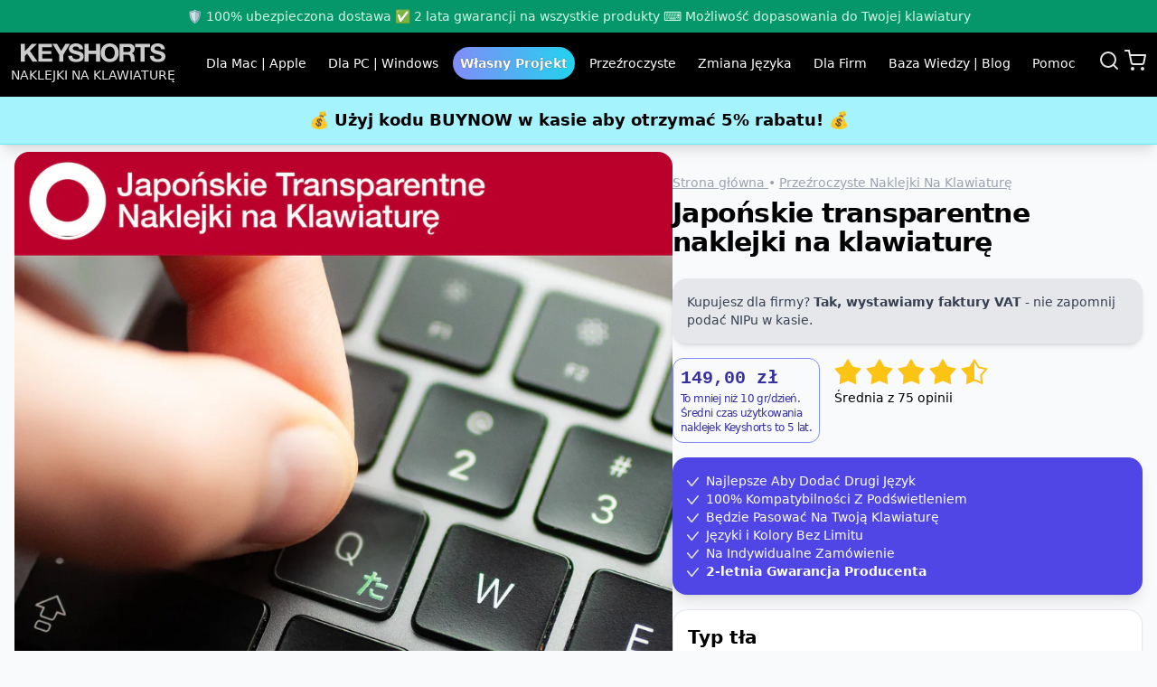

--- FILE ---
content_type: text/html; charset=utf-8
request_url: https://keyshorts.pl/products/japonska-transparentna-naklejka-na-klawiature
body_size: 32931
content:
<!doctype html>
<html class="scroll-smooth" lang="pl">
  <head>
    <meta charset="utf-8">
    <meta http-equiv="X-UA-Compatible" content="IE=edge">
    <meta name="viewport" content="width=device-width,initial-scale=1">
    <title>Japońskie transparentne naklejki na klawiaturę • Keyshorts</title>
    <meta name="description" content="Przezroczyste naklejki na klawiaturę z nadrukowanym językiem Japońskim. Łatwa do przyklejenia, całkowicie bezpieczna dla urządzenia i zdrowia. Certyfikat GREENGUARD Gold na nadruk. Podświetlenie klawiatury działa w 100%, a oryginalny język klawiatury pozostaje w pełni widoczny.
">
    <link rel="canonical" href="https://keyshorts.pl/products/japonska-transparentna-naklejka-na-klawiature">
    <link rel="dns-prefetch" href="//cdn.shopify.com">
    <link rel="preconnect" href="https://cdn.shopify.com" crossorigin>
    <link rel="icon" type="image/png" href="//keyshorts.pl/cdn/shop/t/27/assets/favicon_128x.png?v=46230196903865455091691426253">
    <meta name="google-site-verification" content="QcD0W0ujaQVo8eUY_Z8Yv_LzlIJFb2UxNqgkgPijYOE">
    <meta name="p:domain_verify" content="4adbf05957b6dd054738eeb12070b651">
    <meta property="og:site_name" content="Keyshorts">


  <meta property="og:type" content="product">
  <meta property="og:title" content="Japońskie transparentne naklejki na klawiaturę">
  <meta property="og:description" content="Przezroczyste naklejki na klawiaturę z nadrukowanym językiem Japońskim. Łatwa do przyklejenia, całkowicie bezpieczna dla urządzenia i zdrowia. Certyfikat GREENGUARD Gold na nadruk. Podświetlenie klawiatury działa w 100%, a oryginalny język klawiatury pozostaje w pełni widoczny.">
  <meta property="og:url" content="https://keyshorts.pl/products/japonska-transparentna-naklejka-na-klawiature">
  
    <meta property="og:image" content="https://keyshorts.pl/cdn/shop/files/japonskie-transparentne-naklejki-na-klawiature_1200x.jpg?v=1715171129">
  
  <meta property="og:price:amount" content="119,00">
  <meta property="og:price:currency" content="PLN">



<meta name="twitter:site" content="@keyshortshq">


  <meta name="twitter:card" content="summary_large_image">
  <meta name="twitter:title" content="Japońskie transparentne naklejki na klawiaturę">
  <meta name="twitter:description" content="Przezroczyste naklejki na klawiaturę z nadrukowanym językiem Japońskim. Łatwa do przyklejenia, całkowicie bezpieczna dla urządzenia i zdrowia. Certyfikat GREENGUARD Gold na nadruk. Podświetlenie klawiatury działa w 100%, a oryginalny język klawiatury pozostaje w pełni widoczny.">
  <meta name="twitter:image" content="https://keyshorts.pl/cdn/shop/files/japonskie-transparentne-naklejki-na-klawiature_1200x.jpg?v=1715171129">
  <meta name="twitter:image:alt" content="Japońskie transparentne naklejki na klawiaturę">


    <link rel="stylesheet" href="//keyshorts.pl/cdn/shop/t/27/assets/theme.css?v=136818966540396597161760271258" media="all">
    
    
      
        
          <link rel="preload" as="image" href="//keyshorts.pl/cdn/shop/files/japonskie-transparentne-naklejki-na-klawiature_868x.progressive.jpg?v=1715171129" 
          imagesrcset="//keyshorts.pl/cdn/shop/files/japonskie-transparentne-naklejki-na-klawiature_306x.progressive.jpg?v=1715171129 306w, //keyshorts.pl/cdn/shop/files/japonskie-transparentne-naklejki-na-klawiature_512x.progressive.jpg?v=1715171129 512w,
          //keyshorts.pl/cdn/shop/files/japonskie-transparentne-naklejki-na-klawiature_767x.progressive.jpg?v=1715171129 767w, //keyshorts.pl/cdn/shop/files/japonskie-transparentne-naklejki-na-klawiature_918x.progressive.jpg?v=1715171129 918w,
          //keyshorts.pl/cdn/shop/files/japonskie-transparentne-naklejki-na-klawiature_1024x.progressive.jpg?v=1715171129 1024w, //keyshorts.pl/cdn/shop/files/japonskie-transparentne-naklejki-na-klawiature_1536x.progressive.jpg?v=1715171129 1536w,
          //keyshorts.pl/cdn/shop/files/japonskie-transparentne-naklejki-na-klawiature_1736x.progressive.jpg?v=1715171129 1736w, //keyshorts.pl/cdn/shop/files/japonskie-transparentne-naklejki-na-klawiature_2301x.progressive.jpg?v=1715171129 2301w,
          //keyshorts.pl/cdn/shop/files/japonskie-transparentne-naklejki-na-klawiature_2604x.progressive.jpg?v=1715171129 2604w" 
          imagesizes="(max-width: 767px) 80vw, (max-width: 1023px) 50vw, 60vw">
        
      
        
          <link rel="preload" as="image" href="//keyshorts.pl/cdn/shop/files/transparentne-jezykowe-naklejki-na-klawiature-diagram_06a5285b-f23f-4b43-a940-578e098422f7_868x.progressive.jpg?v=1715171129" 
          imagesrcset="//keyshorts.pl/cdn/shop/files/transparentne-jezykowe-naklejki-na-klawiature-diagram_06a5285b-f23f-4b43-a940-578e098422f7_306x.progressive.jpg?v=1715171129 306w, //keyshorts.pl/cdn/shop/files/transparentne-jezykowe-naklejki-na-klawiature-diagram_06a5285b-f23f-4b43-a940-578e098422f7_512x.progressive.jpg?v=1715171129 512w,
          //keyshorts.pl/cdn/shop/files/transparentne-jezykowe-naklejki-na-klawiature-diagram_06a5285b-f23f-4b43-a940-578e098422f7_767x.progressive.jpg?v=1715171129 767w, //keyshorts.pl/cdn/shop/files/transparentne-jezykowe-naklejki-na-klawiature-diagram_06a5285b-f23f-4b43-a940-578e098422f7_918x.progressive.jpg?v=1715171129 918w,
          //keyshorts.pl/cdn/shop/files/transparentne-jezykowe-naklejki-na-klawiature-diagram_06a5285b-f23f-4b43-a940-578e098422f7_1024x.progressive.jpg?v=1715171129 1024w, //keyshorts.pl/cdn/shop/files/transparentne-jezykowe-naklejki-na-klawiature-diagram_06a5285b-f23f-4b43-a940-578e098422f7_1536x.progressive.jpg?v=1715171129 1536w,
          //keyshorts.pl/cdn/shop/files/transparentne-jezykowe-naklejki-na-klawiature-diagram_06a5285b-f23f-4b43-a940-578e098422f7_1736x.progressive.jpg?v=1715171129 1736w, //keyshorts.pl/cdn/shop/files/transparentne-jezykowe-naklejki-na-klawiature-diagram_06a5285b-f23f-4b43-a940-578e098422f7_2301x.progressive.jpg?v=1715171129 2301w,
          //keyshorts.pl/cdn/shop/files/transparentne-jezykowe-naklejki-na-klawiature-diagram_06a5285b-f23f-4b43-a940-578e098422f7_2604x.progressive.jpg?v=1715171129 2604w" 
          imagesizes="(max-width: 767px) 80vw, (max-width: 1023px) 50vw, 60vw">
        
      
    
    
    <script type="application/ld+json">
  {
    "@context": "http://schema.org",
    "@type": "Organization",
    "name": "Keyshorts",
    "legalName": "Keyshorts Sebastian Kończak",
    "address": {
      "@type": "PostalAddress",
      "streetAddress": "Gdańska 141/125",
      "postalCode": "90-536",
      "addressLocality": "Łódź",
      "addressCountry": "PL"
    },
    "url": "https://keyshorts.pl",
    "logo": {
      "@type": "ImageObject",
      "url": "https://keyshorts.pl/cdn/shop/t/27/assets/favicon_128x.png?v=46230196903865455091691426253"
    },
    "foundingDate": "2013",
    "founder": {
      "@type": "Person",
      "name": "Sebastian Kończak"
    },
    "contactPoint": {
      "@type": "ContactPoint",
      "url": "https://keyshorts.pl/pages/kontakt",
      "contactType": "customer service"
    },
    "sameAs": [
      "https://keyshorts.com",
      
      "https://keyshorts.eu",
      
      "https://keyshorts-japan.com",
      "https://www.facebook.com/Keyshorts",
      "https://www.instagram.com/keyshorts/",
      "https://pinterest.com/keyshorts/",
      "https://twitter.com/keyshortshq",
      "https://www.linkedin.com/company/keyshorts/",
      "https://www.reddit.com/r/Keyshorts/"
    ],
    "taxID": "PL8942690598",
    "vatID": "PL8942690598"
  }
</script><script type="application/ld+json">
  {
    "@context": "http://schema.org/",
    "@type": "Product",
    "name": "Japońskie transparentne naklejki na klawiaturę",
    
    "image": [
      
        
          "https://keyshorts.pl/cdn/shop/files/japonskie-transparentne-naklejki-na-klawiature_1024x.jpg?v=1715171129",
        
          "https://keyshorts.pl/cdn/shop/files/transparentne-jezykowe-naklejki-na-klawiature-diagram_06a5285b-f23f-4b43-a940-578e098422f7_1024x.jpg?v=1715171129"
        
      
    ],
    
    "description": "Przezroczyste naklejki na klawiaturę z nadrukowanym językiem Japońskim. Łatwa do przyklejenia, całkowicie bezpieczna dla urządzenia i zdrowia. Certyfikat GREENGUARD Gold na nadruk. Podświetlenie klawiatury działa w 100%, a oryginalny język klawiatury pozostaje w pełni widoczny.",
    "brand": {
      "@type": "Brand",
      "name": "Keyshorts"
    },
    "aggregateRating": {
      "@type": "AggregateRating",
      "ratingValue": 4.6,
      "reviewCount": 75
    },
    "material": "vinyl",
    "offers": {
      "@type": "Offer",
      "url": "https://keyshorts.pl/products/japonska-transparentna-naklejka-na-klawiature",
      "priceCurrency": "PLN",
      "price": 119.00,
      "priceValidUntil": "2040-01-01",
      "itemCondition": "https://schema.org/NewCondition",
      "availability": "https://schema.org/InStock",
      "hasMerchantReturnPolicy": true,
      "shippingDetails": {
        "@type": "OfferShippingDetails",
        "shippingRate": {
          "@type": "MonetaryAmount",
          
          "value": 13.90,
          "currency": "PLN"
          
        }
      }
    }
  }
</script>

    <script defer data-domain="keyshorts.pl" src="https://plausible.io/js/script.js"></script>
    
      <script>window.performance && window.performance.mark && window.performance.mark('shopify.content_for_header.start');</script><meta name="google-site-verification" content="kYHpmFLLnVrpkHYEa12HPMh80lV_wjfi4HOUh0pTL14">
<meta id="shopify-digital-wallet" name="shopify-digital-wallet" content="/1355087960/digital_wallets/dialog">
<meta name="shopify-checkout-api-token" content="e78bec970e55e614cddd0de882db10f0">
<meta id="in-context-paypal-metadata" data-shop-id="1355087960" data-venmo-supported="false" data-environment="production" data-locale="pl_PL" data-paypal-v4="true" data-currency="PLN">
<link rel="alternate" type="application/json+oembed" href="https://keyshorts.pl/products/japonska-transparentna-naklejka-na-klawiature.oembed">
<script async="async" src="/checkouts/internal/preloads.js?locale=pl-PL"></script>
<script id="shopify-features" type="application/json">{"accessToken":"e78bec970e55e614cddd0de882db10f0","betas":["rich-media-storefront-analytics"],"domain":"keyshorts.pl","predictiveSearch":true,"shopId":1355087960,"locale":"pl"}</script>
<script>var Shopify = Shopify || {};
Shopify.shop = "keyshortspeel.myshopify.com";
Shopify.locale = "pl";
Shopify.currency = {"active":"PLN","rate":"1.0"};
Shopify.country = "PL";
Shopify.theme = {"name":"ktheme\/main","id":151872471367,"schema_name":null,"schema_version":null,"theme_store_id":null,"role":"main"};
Shopify.theme.handle = "null";
Shopify.theme.style = {"id":null,"handle":null};
Shopify.cdnHost = "keyshorts.pl/cdn";
Shopify.routes = Shopify.routes || {};
Shopify.routes.root = "/";</script>
<script type="module">!function(o){(o.Shopify=o.Shopify||{}).modules=!0}(window);</script>
<script>!function(o){function n(){var o=[];function n(){o.push(Array.prototype.slice.apply(arguments))}return n.q=o,n}var t=o.Shopify=o.Shopify||{};t.loadFeatures=n(),t.autoloadFeatures=n()}(window);</script>
<script id="shop-js-analytics" type="application/json">{"pageType":"product"}</script>
<script defer="defer" async type="module" src="//keyshorts.pl/cdn/shopifycloud/shop-js/modules/v2/client.init-shop-cart-sync_CmJlOGTI.pl.esm.js"></script>
<script defer="defer" async type="module" src="//keyshorts.pl/cdn/shopifycloud/shop-js/modules/v2/chunk.common_5CcFhPdg.esm.js"></script>
<script type="module">
  await import("//keyshorts.pl/cdn/shopifycloud/shop-js/modules/v2/client.init-shop-cart-sync_CmJlOGTI.pl.esm.js");
await import("//keyshorts.pl/cdn/shopifycloud/shop-js/modules/v2/chunk.common_5CcFhPdg.esm.js");

  window.Shopify.SignInWithShop?.initShopCartSync?.({"fedCMEnabled":true,"windoidEnabled":true});

</script>
<script id="__st">var __st={"a":1355087960,"offset":3600,"reqid":"4062bfe4-e7a8-458a-be08-9274dbbb8a00-1762862652","pageurl":"keyshorts.pl\/products\/japonska-transparentna-naklejka-na-klawiature","u":"4c948ec5f075","p":"product","rtyp":"product","rid":7642219020438};</script>
<script>window.ShopifyPaypalV4VisibilityTracking = true;</script>
<script id="captcha-bootstrap">!function(){'use strict';const t='contact',e='account',n='new_comment',o=[[t,t],['blogs',n],['comments',n],[t,'customer']],c=[[e,'customer_login'],[e,'guest_login'],[e,'recover_customer_password'],[e,'create_customer']],r=t=>t.map((([t,e])=>`form[action*='/${t}']:not([data-nocaptcha='true']) input[name='form_type'][value='${e}']`)).join(','),a=t=>()=>t?[...document.querySelectorAll(t)].map((t=>t.form)):[];function s(){const t=[...o],e=r(t);return a(e)}const i='password',u='form_key',d=['recaptcha-v3-token','g-recaptcha-response','h-captcha-response',i],f=()=>{try{return window.sessionStorage}catch{return}},m='__shopify_v',_=t=>t.elements[u];function p(t,e,n=!1){try{const o=window.sessionStorage,c=JSON.parse(o.getItem(e)),{data:r}=function(t){const{data:e,action:n}=t;return t[m]||n?{data:e,action:n}:{data:t,action:n}}(c);for(const[e,n]of Object.entries(r))t.elements[e]&&(t.elements[e].value=n);n&&o.removeItem(e)}catch(o){console.error('form repopulation failed',{error:o})}}const l='form_type',E='cptcha';function T(t){t.dataset[E]=!0}const w=window,h=w.document,L='Shopify',v='ce_forms',y='captcha';let A=!1;((t,e)=>{const n=(g='f06e6c50-85a8-45c8-87d0-21a2b65856fe',I='https://cdn.shopify.com/shopifycloud/storefront-forms-hcaptcha/ce_storefront_forms_captcha_hcaptcha.v1.5.2.iife.js',D={infoText:'Chronione przez hCaptcha',privacyText:'Prywatność',termsText:'Warunki'},(t,e,n)=>{const o=w[L][v],c=o.bindForm;if(c)return c(t,g,e,D).then(n);var r;o.q.push([[t,g,e,D],n]),r=I,A||(h.body.append(Object.assign(h.createElement('script'),{id:'captcha-provider',async:!0,src:r})),A=!0)});var g,I,D;w[L]=w[L]||{},w[L][v]=w[L][v]||{},w[L][v].q=[],w[L][y]=w[L][y]||{},w[L][y].protect=function(t,e){n(t,void 0,e),T(t)},Object.freeze(w[L][y]),function(t,e,n,w,h,L){const[v,y,A,g]=function(t,e,n){const i=e?o:[],u=t?c:[],d=[...i,...u],f=r(d),m=r(i),_=r(d.filter((([t,e])=>n.includes(e))));return[a(f),a(m),a(_),s()]}(w,h,L),I=t=>{const e=t.target;return e instanceof HTMLFormElement?e:e&&e.form},D=t=>v().includes(t);t.addEventListener('submit',(t=>{const e=I(t);if(!e)return;const n=D(e)&&!e.dataset.hcaptchaBound&&!e.dataset.recaptchaBound,o=_(e),c=g().includes(e)&&(!o||!o.value);(n||c)&&t.preventDefault(),c&&!n&&(function(t){try{if(!f())return;!function(t){const e=f();if(!e)return;const n=_(t);if(!n)return;const o=n.value;o&&e.removeItem(o)}(t);const e=Array.from(Array(32),(()=>Math.random().toString(36)[2])).join('');!function(t,e){_(t)||t.append(Object.assign(document.createElement('input'),{type:'hidden',name:u})),t.elements[u].value=e}(t,e),function(t,e){const n=f();if(!n)return;const o=[...t.querySelectorAll(`input[type='${i}']`)].map((({name:t})=>t)),c=[...d,...o],r={};for(const[a,s]of new FormData(t).entries())c.includes(a)||(r[a]=s);n.setItem(e,JSON.stringify({[m]:1,action:t.action,data:r}))}(t,e)}catch(e){console.error('failed to persist form',e)}}(e),e.submit())}));const S=(t,e)=>{t&&!t.dataset[E]&&(n(t,e.some((e=>e===t))),T(t))};for(const o of['focusin','change'])t.addEventListener(o,(t=>{const e=I(t);D(e)&&S(e,y())}));const B=e.get('form_key'),M=e.get(l),P=B&&M;t.addEventListener('DOMContentLoaded',(()=>{const t=y();if(P)for(const e of t)e.elements[l].value===M&&p(e,B);[...new Set([...A(),...v().filter((t=>'true'===t.dataset.shopifyCaptcha))])].forEach((e=>S(e,t)))}))}(h,new URLSearchParams(w.location.search),n,t,e,['guest_login'])})(!0,!0)}();</script>
<script integrity="sha256-52AcMU7V7pcBOXWImdc/TAGTFKeNjmkeM1Pvks/DTgc=" data-source-attribution="shopify.loadfeatures" defer="defer" src="//keyshorts.pl/cdn/shopifycloud/storefront/assets/storefront/load_feature-81c60534.js" crossorigin="anonymous"></script>
<script data-source-attribution="shopify.dynamic_checkout.dynamic.init">var Shopify=Shopify||{};Shopify.PaymentButton=Shopify.PaymentButton||{isStorefrontPortableWallets:!0,init:function(){window.Shopify.PaymentButton.init=function(){};var t=document.createElement("script");t.src="https://keyshorts.pl/cdn/shopifycloud/portable-wallets/latest/portable-wallets.pl.js",t.type="module",document.head.appendChild(t)}};
</script>
<script data-source-attribution="shopify.dynamic_checkout.buyer_consent">
  function portableWalletsHideBuyerConsent(e){var t=document.getElementById("shopify-buyer-consent"),n=document.getElementById("shopify-subscription-policy-button");t&&n&&(t.classList.add("hidden"),t.setAttribute("aria-hidden","true"),n.removeEventListener("click",e))}function portableWalletsShowBuyerConsent(e){var t=document.getElementById("shopify-buyer-consent"),n=document.getElementById("shopify-subscription-policy-button");t&&n&&(t.classList.remove("hidden"),t.removeAttribute("aria-hidden"),n.addEventListener("click",e))}window.Shopify?.PaymentButton&&(window.Shopify.PaymentButton.hideBuyerConsent=portableWalletsHideBuyerConsent,window.Shopify.PaymentButton.showBuyerConsent=portableWalletsShowBuyerConsent);
</script>
<script data-source-attribution="shopify.dynamic_checkout.cart.bootstrap">document.addEventListener("DOMContentLoaded",(function(){function t(){return document.querySelector("shopify-accelerated-checkout-cart, shopify-accelerated-checkout")}if(t())Shopify.PaymentButton.init();else{new MutationObserver((function(e,n){t()&&(Shopify.PaymentButton.init(),n.disconnect())})).observe(document.body,{childList:!0,subtree:!0})}}));
</script>
<link id="shopify-accelerated-checkout-styles" rel="stylesheet" media="screen" href="https://keyshorts.pl/cdn/shopifycloud/portable-wallets/latest/accelerated-checkout-backwards-compat.css" crossorigin="anonymous">
<style id="shopify-accelerated-checkout-cart">
        #shopify-buyer-consent {
  margin-top: 1em;
  display: inline-block;
  width: 100%;
}

#shopify-buyer-consent.hidden {
  display: none;
}

#shopify-subscription-policy-button {
  background: none;
  border: none;
  padding: 0;
  text-decoration: underline;
  font-size: inherit;
  cursor: pointer;
}

#shopify-subscription-policy-button::before {
  box-shadow: none;
}

      </style>

<script>window.performance && window.performance.mark && window.performance.mark('shopify.content_for_header.end');</script>
    
  <link href="https://monorail-edge.shopifysvc.com" rel="dns-prefetch">
<script>(function(){if ("sendBeacon" in navigator && "performance" in window) {try {var session_token_from_headers = performance.getEntriesByType('navigation')[0].serverTiming.find(x => x.name == '_s').description;} catch {var session_token_from_headers = undefined;}var session_cookie_matches = document.cookie.match(/_shopify_s=([^;]*)/);var session_token_from_cookie = session_cookie_matches && session_cookie_matches.length === 2 ? session_cookie_matches[1] : "";var session_token = session_token_from_headers || session_token_from_cookie || "";function handle_abandonment_event(e) {var entries = performance.getEntries().filter(function(entry) {return /monorail-edge.shopifysvc.com/.test(entry.name);});if (!window.abandonment_tracked && entries.length === 0) {window.abandonment_tracked = true;var currentMs = Date.now();var navigation_start = performance.timing.navigationStart;var payload = {shop_id: 1355087960,url: window.location.href,navigation_start,duration: currentMs - navigation_start,session_token,page_type: "product"};window.navigator.sendBeacon("https://monorail-edge.shopifysvc.com/v1/produce", JSON.stringify({schema_id: "online_store_buyer_site_abandonment/1.1",payload: payload,metadata: {event_created_at_ms: currentMs,event_sent_at_ms: currentMs}}));}}window.addEventListener('pagehide', handle_abandonment_event);}}());</script>
<script id="web-pixels-manager-setup">(function e(e,d,r,n,o){if(void 0===o&&(o={}),!Boolean(null===(a=null===(i=window.Shopify)||void 0===i?void 0:i.analytics)||void 0===a?void 0:a.replayQueue)){var i,a;window.Shopify=window.Shopify||{};var t=window.Shopify;t.analytics=t.analytics||{};var s=t.analytics;s.replayQueue=[],s.publish=function(e,d,r){return s.replayQueue.push([e,d,r]),!0};try{self.performance.mark("wpm:start")}catch(e){}var l=function(){var e={modern:/Edge?\/(1{2}[4-9]|1[2-9]\d|[2-9]\d{2}|\d{4,})\.\d+(\.\d+|)|Firefox\/(1{2}[4-9]|1[2-9]\d|[2-9]\d{2}|\d{4,})\.\d+(\.\d+|)|Chrom(ium|e)\/(9{2}|\d{3,})\.\d+(\.\d+|)|(Maci|X1{2}).+ Version\/(15\.\d+|(1[6-9]|[2-9]\d|\d{3,})\.\d+)([,.]\d+|)( \(\w+\)|)( Mobile\/\w+|) Safari\/|Chrome.+OPR\/(9{2}|\d{3,})\.\d+\.\d+|(CPU[ +]OS|iPhone[ +]OS|CPU[ +]iPhone|CPU IPhone OS|CPU iPad OS)[ +]+(15[._]\d+|(1[6-9]|[2-9]\d|\d{3,})[._]\d+)([._]\d+|)|Android:?[ /-](13[3-9]|1[4-9]\d|[2-9]\d{2}|\d{4,})(\.\d+|)(\.\d+|)|Android.+Firefox\/(13[5-9]|1[4-9]\d|[2-9]\d{2}|\d{4,})\.\d+(\.\d+|)|Android.+Chrom(ium|e)\/(13[3-9]|1[4-9]\d|[2-9]\d{2}|\d{4,})\.\d+(\.\d+|)|SamsungBrowser\/([2-9]\d|\d{3,})\.\d+/,legacy:/Edge?\/(1[6-9]|[2-9]\d|\d{3,})\.\d+(\.\d+|)|Firefox\/(5[4-9]|[6-9]\d|\d{3,})\.\d+(\.\d+|)|Chrom(ium|e)\/(5[1-9]|[6-9]\d|\d{3,})\.\d+(\.\d+|)([\d.]+$|.*Safari\/(?![\d.]+ Edge\/[\d.]+$))|(Maci|X1{2}).+ Version\/(10\.\d+|(1[1-9]|[2-9]\d|\d{3,})\.\d+)([,.]\d+|)( \(\w+\)|)( Mobile\/\w+|) Safari\/|Chrome.+OPR\/(3[89]|[4-9]\d|\d{3,})\.\d+\.\d+|(CPU[ +]OS|iPhone[ +]OS|CPU[ +]iPhone|CPU IPhone OS|CPU iPad OS)[ +]+(10[._]\d+|(1[1-9]|[2-9]\d|\d{3,})[._]\d+)([._]\d+|)|Android:?[ /-](13[3-9]|1[4-9]\d|[2-9]\d{2}|\d{4,})(\.\d+|)(\.\d+|)|Mobile Safari.+OPR\/([89]\d|\d{3,})\.\d+\.\d+|Android.+Firefox\/(13[5-9]|1[4-9]\d|[2-9]\d{2}|\d{4,})\.\d+(\.\d+|)|Android.+Chrom(ium|e)\/(13[3-9]|1[4-9]\d|[2-9]\d{2}|\d{4,})\.\d+(\.\d+|)|Android.+(UC? ?Browser|UCWEB|U3)[ /]?(15\.([5-9]|\d{2,})|(1[6-9]|[2-9]\d|\d{3,})\.\d+)\.\d+|SamsungBrowser\/(5\.\d+|([6-9]|\d{2,})\.\d+)|Android.+MQ{2}Browser\/(14(\.(9|\d{2,})|)|(1[5-9]|[2-9]\d|\d{3,})(\.\d+|))(\.\d+|)|K[Aa][Ii]OS\/(3\.\d+|([4-9]|\d{2,})\.\d+)(\.\d+|)/},d=e.modern,r=e.legacy,n=navigator.userAgent;return n.match(d)?"modern":n.match(r)?"legacy":"unknown"}(),u="modern"===l?"modern":"legacy",c=(null!=n?n:{modern:"",legacy:""})[u],f=function(e){return[e.baseUrl,"/wpm","/b",e.hashVersion,"modern"===e.buildTarget?"m":"l",".js"].join("")}({baseUrl:d,hashVersion:r,buildTarget:u}),m=function(e){var d=e.version,r=e.bundleTarget,n=e.surface,o=e.pageUrl,i=e.monorailEndpoint;return{emit:function(e){var a=e.status,t=e.errorMsg,s=(new Date).getTime(),l=JSON.stringify({metadata:{event_sent_at_ms:s},events:[{schema_id:"web_pixels_manager_load/3.1",payload:{version:d,bundle_target:r,page_url:o,status:a,surface:n,error_msg:t},metadata:{event_created_at_ms:s}}]});if(!i)return console&&console.warn&&console.warn("[Web Pixels Manager] No Monorail endpoint provided, skipping logging."),!1;try{return self.navigator.sendBeacon.bind(self.navigator)(i,l)}catch(e){}var u=new XMLHttpRequest;try{return u.open("POST",i,!0),u.setRequestHeader("Content-Type","text/plain"),u.send(l),!0}catch(e){return console&&console.warn&&console.warn("[Web Pixels Manager] Got an unhandled error while logging to Monorail."),!1}}}}({version:r,bundleTarget:l,surface:e.surface,pageUrl:self.location.href,monorailEndpoint:e.monorailEndpoint});try{o.browserTarget=l,function(e){var d=e.src,r=e.async,n=void 0===r||r,o=e.onload,i=e.onerror,a=e.sri,t=e.scriptDataAttributes,s=void 0===t?{}:t,l=document.createElement("script"),u=document.querySelector("head"),c=document.querySelector("body");if(l.async=n,l.src=d,a&&(l.integrity=a,l.crossOrigin="anonymous"),s)for(var f in s)if(Object.prototype.hasOwnProperty.call(s,f))try{l.dataset[f]=s[f]}catch(e){}if(o&&l.addEventListener("load",o),i&&l.addEventListener("error",i),u)u.appendChild(l);else{if(!c)throw new Error("Did not find a head or body element to append the script");c.appendChild(l)}}({src:f,async:!0,onload:function(){if(!function(){var e,d;return Boolean(null===(d=null===(e=window.Shopify)||void 0===e?void 0:e.analytics)||void 0===d?void 0:d.initialized)}()){var d=window.webPixelsManager.init(e)||void 0;if(d){var r=window.Shopify.analytics;r.replayQueue.forEach((function(e){var r=e[0],n=e[1],o=e[2];d.publishCustomEvent(r,n,o)})),r.replayQueue=[],r.publish=d.publishCustomEvent,r.visitor=d.visitor,r.initialized=!0}}},onerror:function(){return m.emit({status:"failed",errorMsg:"".concat(f," has failed to load")})},sri:function(e){var d=/^sha384-[A-Za-z0-9+/=]+$/;return"string"==typeof e&&d.test(e)}(c)?c:"",scriptDataAttributes:o}),m.emit({status:"loading"})}catch(e){m.emit({status:"failed",errorMsg:(null==e?void 0:e.message)||"Unknown error"})}}})({shopId: 1355087960,storefrontBaseUrl: "https://keyshorts.pl",extensionsBaseUrl: "https://extensions.shopifycdn.com/cdn/shopifycloud/web-pixels-manager",monorailEndpoint: "https://monorail-edge.shopifysvc.com/unstable/produce_batch",surface: "storefront-renderer",enabledBetaFlags: ["2dca8a86"],webPixelsConfigList: [{"id":"167280967","eventPayloadVersion":"v1","runtimeContext":"LAX","scriptVersion":"1","type":"CUSTOM","privacyPurposes":["ANALYTICS"],"name":"Google Analytics tag (migrated)"},{"id":"shopify-app-pixel","configuration":"{}","eventPayloadVersion":"v1","runtimeContext":"STRICT","scriptVersion":"0450","apiClientId":"shopify-pixel","type":"APP","privacyPurposes":["ANALYTICS","MARKETING"]},{"id":"shopify-custom-pixel","eventPayloadVersion":"v1","runtimeContext":"LAX","scriptVersion":"0450","apiClientId":"shopify-pixel","type":"CUSTOM","privacyPurposes":["ANALYTICS","MARKETING"]}],isMerchantRequest: false,initData: {"shop":{"name":"Keyshorts PL","paymentSettings":{"currencyCode":"PLN"},"myshopifyDomain":"keyshortspeel.myshopify.com","countryCode":"PL","storefrontUrl":"https:\/\/keyshorts.pl"},"customer":null,"cart":null,"checkout":null,"productVariants":[{"price":{"amount":149.0,"currencyCode":"PLN"},"product":{"title":"Japońskie transparentne naklejki na klawiaturę","vendor":"keyshortspeel","id":"7642219020438","untranslatedTitle":"Japońskie transparentne naklejki na klawiaturę","url":"\/products\/japonska-transparentna-naklejka-na-klawiature","type":""},"id":"42294293233814","image":{"src":"\/\/keyshorts.pl\/cdn\/shop\/files\/japonskie-transparentne-naklejki-na-klawiature.jpg?v=1715171129"},"sku":null,"title":"Perfekcyjne dopasowanie dla Maca \/ Zestaw Podstawowy","untranslatedTitle":"Perfekcyjne dopasowanie dla Maca \/ Zestaw Podstawowy"},{"price":{"amount":179.0,"currencyCode":"PLN"},"product":{"title":"Japońskie transparentne naklejki na klawiaturę","vendor":"keyshortspeel","id":"7642219020438","untranslatedTitle":"Japońskie transparentne naklejki na klawiaturę","url":"\/products\/japonska-transparentna-naklejka-na-klawiature","type":""},"id":"42294293266582","image":{"src":"\/\/keyshorts.pl\/cdn\/shop\/files\/japonskie-transparentne-naklejki-na-klawiature.jpg?v=1715171129"},"sku":null,"title":"Perfekcyjne dopasowanie dla Maca \/ Zestaw Na Całą Klawiaturę","untranslatedTitle":"Perfekcyjne dopasowanie dla Maca \/ Zestaw Na Całą Klawiaturę"},{"price":{"amount":119.0,"currencyCode":"PLN"},"product":{"title":"Japońskie transparentne naklejki na klawiaturę","vendor":"keyshortspeel","id":"7642219020438","untranslatedTitle":"Japońskie transparentne naklejki na klawiaturę","url":"\/products\/japonska-transparentna-naklejka-na-klawiature","type":""},"id":"42294293299350","image":{"src":"\/\/keyshorts.pl\/cdn\/shop\/files\/japonskie-transparentne-naklejki-na-klawiature.jpg?v=1715171129"},"sku":null,"title":"Uniwersalne dopasowanie dla laptopów Windows \/ Zestaw Podstawowy","untranslatedTitle":"Uniwersalne dopasowanie dla laptopów Windows \/ Zestaw Podstawowy"},{"price":{"amount":149.0,"currencyCode":"PLN"},"product":{"title":"Japońskie transparentne naklejki na klawiaturę","vendor":"keyshortspeel","id":"7642219020438","untranslatedTitle":"Japońskie transparentne naklejki na klawiaturę","url":"\/products\/japonska-transparentna-naklejka-na-klawiature","type":""},"id":"42294293332118","image":{"src":"\/\/keyshorts.pl\/cdn\/shop\/files\/japonskie-transparentne-naklejki-na-klawiature.jpg?v=1715171129"},"sku":null,"title":"Perfekcyjne dopasowanie dla laptopów Windows \/ Zestaw Podstawowy","untranslatedTitle":"Perfekcyjne dopasowanie dla laptopów Windows \/ Zestaw Podstawowy"},{"price":{"amount":179.0,"currencyCode":"PLN"},"product":{"title":"Japońskie transparentne naklejki na klawiaturę","vendor":"keyshortspeel","id":"7642219020438","untranslatedTitle":"Japońskie transparentne naklejki na klawiaturę","url":"\/products\/japonska-transparentna-naklejka-na-klawiature","type":""},"id":"42294293364886","image":{"src":"\/\/keyshorts.pl\/cdn\/shop\/files\/japonskie-transparentne-naklejki-na-klawiature.jpg?v=1715171129"},"sku":null,"title":"Perfekcyjne dopasowanie dla laptopów Windows \/ Zestaw Na Całą Klawiaturę","untranslatedTitle":"Perfekcyjne dopasowanie dla laptopów Windows \/ Zestaw Na Całą Klawiaturę"},{"price":{"amount":199.0,"currencyCode":"PLN"},"product":{"title":"Japońskie transparentne naklejki na klawiaturę","vendor":"keyshortspeel","id":"7642219020438","untranslatedTitle":"Japońskie transparentne naklejki na klawiaturę","url":"\/products\/japonska-transparentna-naklejka-na-klawiature","type":""},"id":"42294293397654","image":{"src":"\/\/keyshorts.pl\/cdn\/shop\/files\/japonskie-transparentne-naklejki-na-klawiature.jpg?v=1715171129"},"sku":null,"title":"Perfekcyjne dopasowanie dla innych laptopów \/ Zestaw Podstawowy","untranslatedTitle":"Perfekcyjne dopasowanie dla innych laptopów \/ Zestaw Podstawowy"},{"price":{"amount":289.0,"currencyCode":"PLN"},"product":{"title":"Japońskie transparentne naklejki na klawiaturę","vendor":"keyshortspeel","id":"7642219020438","untranslatedTitle":"Japońskie transparentne naklejki na klawiaturę","url":"\/products\/japonska-transparentna-naklejka-na-klawiature","type":""},"id":"42294293430422","image":{"src":"\/\/keyshorts.pl\/cdn\/shop\/files\/japonskie-transparentne-naklejki-na-klawiature.jpg?v=1715171129"},"sku":null,"title":"Perfekcyjne dopasowanie dla innych laptopów \/ Zestaw Na Całą Klawiaturę","untranslatedTitle":"Perfekcyjne dopasowanie dla innych laptopów \/ Zestaw Na Całą Klawiaturę"}],"purchasingCompany":null},},"https://keyshorts.pl/cdn","ae1676cfwd2530674p4253c800m34e853cb",{"modern":"","legacy":""},{"shopId":"1355087960","storefrontBaseUrl":"https:\/\/keyshorts.pl","extensionBaseUrl":"https:\/\/extensions.shopifycdn.com\/cdn\/shopifycloud\/web-pixels-manager","surface":"storefront-renderer","enabledBetaFlags":"[\"2dca8a86\"]","isMerchantRequest":"false","hashVersion":"ae1676cfwd2530674p4253c800m34e853cb","publish":"custom","events":"[[\"page_viewed\",{}],[\"product_viewed\",{\"productVariant\":{\"price\":{\"amount\":149.0,\"currencyCode\":\"PLN\"},\"product\":{\"title\":\"Japońskie transparentne naklejki na klawiaturę\",\"vendor\":\"keyshortspeel\",\"id\":\"7642219020438\",\"untranslatedTitle\":\"Japońskie transparentne naklejki na klawiaturę\",\"url\":\"\/products\/japonska-transparentna-naklejka-na-klawiature\",\"type\":\"\"},\"id\":\"42294293233814\",\"image\":{\"src\":\"\/\/keyshorts.pl\/cdn\/shop\/files\/japonskie-transparentne-naklejki-na-klawiature.jpg?v=1715171129\"},\"sku\":null,\"title\":\"Perfekcyjne dopasowanie dla Maca \/ Zestaw Podstawowy\",\"untranslatedTitle\":\"Perfekcyjne dopasowanie dla Maca \/ Zestaw Podstawowy\"}}]]"});</script><script>
  window.ShopifyAnalytics = window.ShopifyAnalytics || {};
  window.ShopifyAnalytics.meta = window.ShopifyAnalytics.meta || {};
  window.ShopifyAnalytics.meta.currency = 'PLN';
  var meta = {"product":{"id":7642219020438,"gid":"gid:\/\/shopify\/Product\/7642219020438","vendor":"keyshortspeel","type":"","variants":[{"id":42294293233814,"price":14900,"name":"Japońskie transparentne naklejki na klawiaturę - Perfekcyjne dopasowanie dla Maca \/ Zestaw Podstawowy","public_title":"Perfekcyjne dopasowanie dla Maca \/ Zestaw Podstawowy","sku":null},{"id":42294293266582,"price":17900,"name":"Japońskie transparentne naklejki na klawiaturę - Perfekcyjne dopasowanie dla Maca \/ Zestaw Na Całą Klawiaturę","public_title":"Perfekcyjne dopasowanie dla Maca \/ Zestaw Na Całą Klawiaturę","sku":null},{"id":42294293299350,"price":11900,"name":"Japońskie transparentne naklejki na klawiaturę - Uniwersalne dopasowanie dla laptopów Windows \/ Zestaw Podstawowy","public_title":"Uniwersalne dopasowanie dla laptopów Windows \/ Zestaw Podstawowy","sku":null},{"id":42294293332118,"price":14900,"name":"Japońskie transparentne naklejki na klawiaturę - Perfekcyjne dopasowanie dla laptopów Windows \/ Zestaw Podstawowy","public_title":"Perfekcyjne dopasowanie dla laptopów Windows \/ Zestaw Podstawowy","sku":null},{"id":42294293364886,"price":17900,"name":"Japońskie transparentne naklejki na klawiaturę - Perfekcyjne dopasowanie dla laptopów Windows \/ Zestaw Na Całą Klawiaturę","public_title":"Perfekcyjne dopasowanie dla laptopów Windows \/ Zestaw Na Całą Klawiaturę","sku":null},{"id":42294293397654,"price":19900,"name":"Japońskie transparentne naklejki na klawiaturę - Perfekcyjne dopasowanie dla innych laptopów \/ Zestaw Podstawowy","public_title":"Perfekcyjne dopasowanie dla innych laptopów \/ Zestaw Podstawowy","sku":null},{"id":42294293430422,"price":28900,"name":"Japońskie transparentne naklejki na klawiaturę - Perfekcyjne dopasowanie dla innych laptopów \/ Zestaw Na Całą Klawiaturę","public_title":"Perfekcyjne dopasowanie dla innych laptopów \/ Zestaw Na Całą Klawiaturę","sku":null}],"remote":false},"page":{"pageType":"product","resourceType":"product","resourceId":7642219020438}};
  for (var attr in meta) {
    window.ShopifyAnalytics.meta[attr] = meta[attr];
  }
</script>
<script class="analytics">
  (function () {
    var customDocumentWrite = function(content) {
      var jquery = null;

      if (window.jQuery) {
        jquery = window.jQuery;
      } else if (window.Checkout && window.Checkout.$) {
        jquery = window.Checkout.$;
      }

      if (jquery) {
        jquery('body').append(content);
      }
    };

    var hasLoggedConversion = function(token) {
      if (token) {
        return document.cookie.indexOf('loggedConversion=' + token) !== -1;
      }
      return false;
    }

    var setCookieIfConversion = function(token) {
      if (token) {
        var twoMonthsFromNow = new Date(Date.now());
        twoMonthsFromNow.setMonth(twoMonthsFromNow.getMonth() + 2);

        document.cookie = 'loggedConversion=' + token + '; expires=' + twoMonthsFromNow;
      }
    }

    var trekkie = window.ShopifyAnalytics.lib = window.trekkie = window.trekkie || [];
    if (trekkie.integrations) {
      return;
    }
    trekkie.methods = [
      'identify',
      'page',
      'ready',
      'track',
      'trackForm',
      'trackLink'
    ];
    trekkie.factory = function(method) {
      return function() {
        var args = Array.prototype.slice.call(arguments);
        args.unshift(method);
        trekkie.push(args);
        return trekkie;
      };
    };
    for (var i = 0; i < trekkie.methods.length; i++) {
      var key = trekkie.methods[i];
      trekkie[key] = trekkie.factory(key);
    }
    trekkie.load = function(config) {
      trekkie.config = config || {};
      trekkie.config.initialDocumentCookie = document.cookie;
      var first = document.getElementsByTagName('script')[0];
      var script = document.createElement('script');
      script.type = 'text/javascript';
      script.onerror = function(e) {
        var scriptFallback = document.createElement('script');
        scriptFallback.type = 'text/javascript';
        scriptFallback.onerror = function(error) {
                var Monorail = {
      produce: function produce(monorailDomain, schemaId, payload) {
        var currentMs = new Date().getTime();
        var event = {
          schema_id: schemaId,
          payload: payload,
          metadata: {
            event_created_at_ms: currentMs,
            event_sent_at_ms: currentMs
          }
        };
        return Monorail.sendRequest("https://" + monorailDomain + "/v1/produce", JSON.stringify(event));
      },
      sendRequest: function sendRequest(endpointUrl, payload) {
        // Try the sendBeacon API
        if (window && window.navigator && typeof window.navigator.sendBeacon === 'function' && typeof window.Blob === 'function' && !Monorail.isIos12()) {
          var blobData = new window.Blob([payload], {
            type: 'text/plain'
          });

          if (window.navigator.sendBeacon(endpointUrl, blobData)) {
            return true;
          } // sendBeacon was not successful

        } // XHR beacon

        var xhr = new XMLHttpRequest();

        try {
          xhr.open('POST', endpointUrl);
          xhr.setRequestHeader('Content-Type', 'text/plain');
          xhr.send(payload);
        } catch (e) {
          console.log(e);
        }

        return false;
      },
      isIos12: function isIos12() {
        return window.navigator.userAgent.lastIndexOf('iPhone; CPU iPhone OS 12_') !== -1 || window.navigator.userAgent.lastIndexOf('iPad; CPU OS 12_') !== -1;
      }
    };
    Monorail.produce('monorail-edge.shopifysvc.com',
      'trekkie_storefront_load_errors/1.1',
      {shop_id: 1355087960,
      theme_id: 151872471367,
      app_name: "storefront",
      context_url: window.location.href,
      source_url: "//keyshorts.pl/cdn/s/trekkie.storefront.308893168db1679b4a9f8a086857af995740364f.min.js"});

        };
        scriptFallback.async = true;
        scriptFallback.src = '//keyshorts.pl/cdn/s/trekkie.storefront.308893168db1679b4a9f8a086857af995740364f.min.js';
        first.parentNode.insertBefore(scriptFallback, first);
      };
      script.async = true;
      script.src = '//keyshorts.pl/cdn/s/trekkie.storefront.308893168db1679b4a9f8a086857af995740364f.min.js';
      first.parentNode.insertBefore(script, first);
    };
    trekkie.load(
      {"Trekkie":{"appName":"storefront","development":false,"defaultAttributes":{"shopId":1355087960,"isMerchantRequest":null,"themeId":151872471367,"themeCityHash":"5433736456102863853","contentLanguage":"pl","currency":"PLN","eventMetadataId":"7086cf84-0fd2-4057-b0c7-8f194c2aecfc"},"isServerSideCookieWritingEnabled":true,"monorailRegion":"shop_domain","enabledBetaFlags":["f0df213a"]},"Session Attribution":{},"S2S":{"facebookCapiEnabled":false,"source":"trekkie-storefront-renderer","apiClientId":580111}}
    );

    var loaded = false;
    trekkie.ready(function() {
      if (loaded) return;
      loaded = true;

      window.ShopifyAnalytics.lib = window.trekkie;

      var originalDocumentWrite = document.write;
      document.write = customDocumentWrite;
      try { window.ShopifyAnalytics.merchantGoogleAnalytics.call(this); } catch(error) {};
      document.write = originalDocumentWrite;

      window.ShopifyAnalytics.lib.page(null,{"pageType":"product","resourceType":"product","resourceId":7642219020438,"shopifyEmitted":true});

      var match = window.location.pathname.match(/checkouts\/(.+)\/(thank_you|post_purchase)/)
      var token = match? match[1]: undefined;
      if (!hasLoggedConversion(token)) {
        setCookieIfConversion(token);
        window.ShopifyAnalytics.lib.track("Viewed Product",{"currency":"PLN","variantId":42294293233814,"productId":7642219020438,"productGid":"gid:\/\/shopify\/Product\/7642219020438","name":"Japońskie transparentne naklejki na klawiaturę - Perfekcyjne dopasowanie dla Maca \/ Zestaw Podstawowy","price":"149.00","sku":null,"brand":"keyshortspeel","variant":"Perfekcyjne dopasowanie dla Maca \/ Zestaw Podstawowy","category":"","nonInteraction":true,"remote":false},undefined,undefined,{"shopifyEmitted":true});
      window.ShopifyAnalytics.lib.track("monorail:\/\/trekkie_storefront_viewed_product\/1.1",{"currency":"PLN","variantId":42294293233814,"productId":7642219020438,"productGid":"gid:\/\/shopify\/Product\/7642219020438","name":"Japońskie transparentne naklejki na klawiaturę - Perfekcyjne dopasowanie dla Maca \/ Zestaw Podstawowy","price":"149.00","sku":null,"brand":"keyshortspeel","variant":"Perfekcyjne dopasowanie dla Maca \/ Zestaw Podstawowy","category":"","nonInteraction":true,"remote":false,"referer":"https:\/\/keyshorts.pl\/products\/japonska-transparentna-naklejka-na-klawiature"});
      }
    });


        var eventsListenerScript = document.createElement('script');
        eventsListenerScript.async = true;
        eventsListenerScript.src = "//keyshorts.pl/cdn/shopifycloud/storefront/assets/shop_events_listener-3da45d37.js";
        document.getElementsByTagName('head')[0].appendChild(eventsListenerScript);

})();</script>
  <script>
  if (!window.ga || (window.ga && typeof window.ga !== 'function')) {
    window.ga = function ga() {
      (window.ga.q = window.ga.q || []).push(arguments);
      if (window.Shopify && window.Shopify.analytics && typeof window.Shopify.analytics.publish === 'function') {
        window.Shopify.analytics.publish("ga_stub_called", {}, {sendTo: "google_osp_migration"});
      }
      console.error("Shopify's Google Analytics stub called with:", Array.from(arguments), "\nSee https://help.shopify.com/manual/promoting-marketing/pixels/pixel-migration#google for more information.");
    };
    if (window.Shopify && window.Shopify.analytics && typeof window.Shopify.analytics.publish === 'function') {
      window.Shopify.analytics.publish("ga_stub_initialized", {}, {sendTo: "google_osp_migration"});
    }
  }
</script>
<script
  defer
  src="https://keyshorts.pl/cdn/shopifycloud/perf-kit/shopify-perf-kit-2.1.2.min.js"
  data-application="storefront-renderer"
  data-shop-id="1355087960"
  data-render-region="gcp-us-east1"
  data-page-type="product"
  data-theme-instance-id="151872471367"
  data-theme-name=""
  data-theme-version=""
  data-monorail-region="shop_domain"
  data-resource-timing-sampling-rate="10"
  data-shs="true"
  data-shs-beacon="true"
  data-shs-export-with-fetch="true"
  data-shs-logs-sample-rate="1"
></script>
</head>
  <body class="bg-gray-50 antialiased dark:bg-gray-800 dark:text-gray-300" data-modalstate="hidden">
    <a name="top"></a>
    <aside class="bg-emerald-600 text-emerald-100 text-center w-full p-2 text-sm">
  🛡️ 100% ubezpieczona dostawa ✅ 2 lata gwarancji na wszystkie produkty ⌨️ Możliwość dopasowania do Twojej klawiatury
</aside>
<header class="bg-black w-full sticky top-0 z-20">
	<div class="w-full mx-auto p-3 flex gap-3 flex-wrap xl:container">
		<div class="flex-none pt-1.5 xl:hidden xl:w-0">
      <button type="button" class="xl:hidden" id="nav-button">
        <img src="//keyshorts.pl/cdn/shop/t/27/assets/menu.svg?v=175528966501974879471691426248" width="26" height="26" alt="Menu" class="invert">
      </button>
    </div>	

    <div class="grow xl:flex-none text-center xl:text-left">
      <a class="inline-block transition-all duration-300 opacity-90 hover:opacity-100" href="/">
       <img src="//keyshorts.pl/cdn/shop/t/27/assets/logo.svg?v=143874332151337106411691426254" width="160" height="30" alt="Keyshorts" title="Strona główna" class="mx-auto invert">
       <div class="text-center font-light w-full text-white text-xs xl:text-sm pt-1">
        NAKLEJKI NA KLAWIATURĘ
       </div>
     </a>
    </div>

    <div class="order-last w-full xl:w-auto xl:grow xl:order-none">		
      <nav class="hidden border-t-2 border-gray-800 xl:border-0 xl:block pt-10 xl:pt-1 font-medium text-sm text-white" role="navigation" id="navbar">
        <div class="flex flex-col space-y-3 justify-center xl:space-x-2 xl:space-y-0 xl:flex-row">
          <form action="/search" method="get" class="xl:hidden">
            <input role="searchbox" type="text" name="q" id="qqq" class="w-full p-2 bg-white text-gray-800 rounded-2xl placeholder:italic placeholder:text-gray-600 focus:ring-cyan-400" 
              placeholder="Szukaj po kolorze, języku, stylu...">
            <input type="submit" class="hidden">
          </form>
          <a href="/collections/naklejki-na-klawiature-macbooka" class="menu-link">
            Dla Mac | Apple
          </a>
          <a href="/collections/naklejki-na-klawiature-laptopa" class="menu-link">
            Dla PC | Windows
          </a>
          
          <a href="/products/personalizowane-naklejki-na-klawiature" class="menu-link font-bold bg-gradient-to-r from-indigo-400 to-cyan-400">
            <span style="text-shadow:0 0 1px #333;">Własny Projekt</span>
          </a>
          <a href="/collections/transparentne-przezroczyste-naklejki-na-klawiature" class="menu-link">
            Przeźroczyste
          </a>
          <a href="/collections/jezykowe-naklejki-na-klawiature" class="menu-link">
            Zmiana Języka
          </a>
          <a href="/pages/naklejki-na-klawiature-dla-firm" class="menu-link">
            Dla Firm
          </a>
          
            <a href="/blogs/blog/" class="menu-link">
              Baza Wiedzy | Blog
            </a>
                   
          <a href="/pages/kontakt?via=navbar" class="menu-link">
            Pomoc
          </a>

          <a href="https://www.keyshortsorderstatus.com/pl/form" target="_blank" class="menu-link lg:hidden">
            STATUS ZAMÓWIENIA
          </a>

          
          
        </div>
      </nav>
    </div>

    <div class="flex-none text-center">
      
      

      <a href="javascript:" class="hidden xl:inline-block pt-1.5 opacity-90 hover:opacity-100" onclick="show_modal('search');">
        <img src="//keyshorts.pl/cdn/shop/t/27/assets/search.svg?v=171583369784686591181691426249" width="24" height="24" alt="Wyszukaj" title="Wyszukaj" class="inline-block invert">
      </a>
      <a href="/cart" class="inline-block pt-1.5 opacity-90 hover:opacity-100">
        <img src="//keyshorts.pl/cdn/shop/t/27/assets/cart.svg?v=159292644225013916721691426250" width="24" height="24" alt="Koszyk" title="Koszyk" class="inline-block invert">
        <div class="hidden relative w-3 h-3 left-5 bottom-6 border border-black rounded-full bg-cyan-400" id="cart-led"></div>
      </a>
		</div>
	</div>
</header>
    <main role="main" class="pb-8">
      
        <div class="w-full overflow-x-hidden relative bg-cyan-200 text-base md:text-lg border-b border-cyan-300 p-3 text-center font-semibold text-black shadow-lg mb-2">
  <div id="promo-container" class="w-full flex transition-all duration-1000 ease-in-out">
    <div style="flex: 0 0 100%;" class="promo-slide px-2">
      💰 Użyj kodu <strong>BUYNOW</strong> w kasie aby otrzymać 5% rabatu! 💰
    </div>
    <div style="flex: 0 0 100%;" class="promo-slide px-2">
      🔥 Bestseller: <a href='/products/przezroczysta-naklejka-na-klawiature' class='regular-link'>Transparentne ochronne naklejki na klawiaturę (WSZYSTKIE laptopy)</a>! 🔥
    </div>
    <!--
    <div style="flex: 0 0 100%;" class="promo-slide px-2">
      🚀 Nowość: <a href='/products/minimalne-naklejki-na-klawiature-keyshorts-mini-49-jezykow' class='regular-link'>Naklejki językowe gotowe do wysyłki w 24H</a>. 🚀
    </div>-->
    <div style="flex: 0 0 100%;" class="promo-slide px-2">
      🎨 Potrzebujesz czegoś ultra-spersonalizowanego? <a href='/products/personalizowane-naklejki-na-klawiature' class='regular-link'>Zbuduj swoje naklejki tutaj</a>! 🎨
    </div>
  </div>
</div>
      
      <section class="w-full 2xl:container px-4 mx-auto md:flex md:gap-4 md:flex-row product-7642219020438">
  <div class="w-full md:basis-1/2 lg:basis-7/12 mb-4">
    
<div class="product-photos w-full"> 
  
    
      <picture class="w-full block mb-4">
        <a href="javascript:" class="cursor-zoom-in" onclick="show_modal('product-photos');">
          <img
            srcset="//keyshorts.pl/cdn/shop/files/japonskie-transparentne-naklejki-na-klawiature_306x.progressive.jpg?v=1715171129 306w, //keyshorts.pl/cdn/shop/files/japonskie-transparentne-naklejki-na-klawiature_512x.progressive.jpg?v=1715171129 512w,
            //keyshorts.pl/cdn/shop/files/japonskie-transparentne-naklejki-na-klawiature_767x.progressive.jpg?v=1715171129 767w, //keyshorts.pl/cdn/shop/files/japonskie-transparentne-naklejki-na-klawiature_918x.progressive.jpg?v=1715171129 918w,
            //keyshorts.pl/cdn/shop/files/japonskie-transparentne-naklejki-na-klawiature_1024x.progressive.jpg?v=1715171129 1024w, //keyshorts.pl/cdn/shop/files/japonskie-transparentne-naklejki-na-klawiature_1536x.progressive.jpg?v=1715171129 1536w,
            //keyshorts.pl/cdn/shop/files/japonskie-transparentne-naklejki-na-klawiature_1736x.progressive.jpg?v=1715171129 1736w, //keyshorts.pl/cdn/shop/files/japonskie-transparentne-naklejki-na-klawiature_2301x.progressive.jpg?v=1715171129 2301w,
            //keyshorts.pl/cdn/shop/files/japonskie-transparentne-naklejki-na-klawiature_2604x.progressive.jpg?v=1715171129 2604w" 
            src="//keyshorts.pl/cdn/shop/files/japonskie-transparentne-naklejki-na-klawiature_868x.progressive.jpg?v=1715171129"
            sizes="(max-width: 767px) 80vw, (max-width: 1023px) 50vw, 60vw"
            width="880"
            height="932"
            alt="Japońskie transparentne naklejki na klawiaturę"
            class="w-full rounded-2xl"
          >
        </a>
      </picture>
    
  
    
      <picture class="w-full block mb-4">
        <a href="javascript:" class="cursor-zoom-in" onclick="show_modal('product-photos');">
          <img
            srcset="//keyshorts.pl/cdn/shop/files/transparentne-jezykowe-naklejki-na-klawiature-diagram_06a5285b-f23f-4b43-a940-578e098422f7_306x.progressive.jpg?v=1715171129 306w, //keyshorts.pl/cdn/shop/files/transparentne-jezykowe-naklejki-na-klawiature-diagram_06a5285b-f23f-4b43-a940-578e098422f7_512x.progressive.jpg?v=1715171129 512w,
            //keyshorts.pl/cdn/shop/files/transparentne-jezykowe-naklejki-na-klawiature-diagram_06a5285b-f23f-4b43-a940-578e098422f7_767x.progressive.jpg?v=1715171129 767w, //keyshorts.pl/cdn/shop/files/transparentne-jezykowe-naklejki-na-klawiature-diagram_06a5285b-f23f-4b43-a940-578e098422f7_918x.progressive.jpg?v=1715171129 918w,
            //keyshorts.pl/cdn/shop/files/transparentne-jezykowe-naklejki-na-klawiature-diagram_06a5285b-f23f-4b43-a940-578e098422f7_1024x.progressive.jpg?v=1715171129 1024w, //keyshorts.pl/cdn/shop/files/transparentne-jezykowe-naklejki-na-klawiature-diagram_06a5285b-f23f-4b43-a940-578e098422f7_1536x.progressive.jpg?v=1715171129 1536w,
            //keyshorts.pl/cdn/shop/files/transparentne-jezykowe-naklejki-na-klawiature-diagram_06a5285b-f23f-4b43-a940-578e098422f7_1736x.progressive.jpg?v=1715171129 1736w, //keyshorts.pl/cdn/shop/files/transparentne-jezykowe-naklejki-na-klawiature-diagram_06a5285b-f23f-4b43-a940-578e098422f7_2301x.progressive.jpg?v=1715171129 2301w,
            //keyshorts.pl/cdn/shop/files/transparentne-jezykowe-naklejki-na-klawiature-diagram_06a5285b-f23f-4b43-a940-578e098422f7_2604x.progressive.jpg?v=1715171129 2604w" 
            src="//keyshorts.pl/cdn/shop/files/transparentne-jezykowe-naklejki-na-klawiature-diagram_06a5285b-f23f-4b43-a940-578e098422f7_868x.progressive.jpg?v=1715171129"
            sizes="(max-width: 767px) 80vw, (max-width: 1023px) 50vw, 60vw"
            width="880"
            height="736"
            alt="Japońskie transparentne naklejki na klawiaturę diagram"
            class="w-full rounded-2xl"
          >
        </a>
      </picture>
    
  
</div> 
  </div>
  <div class="w-full md:basis-1/2 lg:basis-5/12 mb-4">
    <nav aria-label="breadcrumb" itemscope itemtype="http://schema.org/BreadcrumbList" class="font-normal text-sm text-gray-400 pt-6">
  <span itemprop="itemListElement" itemscope itemtype="http://schema.org/ListItem">
    <a href="/" itemprop="item" class="regular-link">
      <span itemprop="name">Strona główna</span>
    </a>
    <meta itemprop="position" content="1">
  </span> &bull; 

  <span itemprop="itemListElement" itemscope itemtype="http://schema.org/ListItem">
    
      <a href="/collections/transparentne-przezroczyste-naklejki-na-klawiature" itemprop="item" class="regular-link">
        <span itemprop="name">Przeźroczyste Naklejki Na Klawiaturę</span>

    
        <meta itemprop="position" content="2">
      </a>
  </span>
</nav>
    <h1 class="text-3xl font-semibold leading-8 tracking-tight pt-2 pb-4">
      Japońskie transparentne naklejki na klawiaturę
    </h1>
    <div class="bg-gray-200 rounded-2xl text-gray-700 shadow-md text-sm p-4 mt-2 mb-4 column-1 dark:text-gray-200 dark:bg-gray-700 dark:shadow-black">
  Kupujesz dla firmy? <strong>Tak, wystawiamy faktury VAT</strong> - nie zapomnij podać NIPu w kasie.
</div>
<div class="flex content-center">
  <div class="border border-indigo-400 p-2 rounded-xl text-xl font-semibold font-mono text-indigo-800 dark:text-cyan-200 dark:border-cyan-400 mr-4">
    <span class="current-price">149,00 zł</span>
    <div class="text-xs font-sans font-medium tracking-tighter">
      To mniej niż <span class='price-per-day'>10</span> gr/dzień.<br/>Średni czas użytkowania<br/>naklejek Keyshorts to 5 lat. 
    </div>
  </div>
  <div>
    <a href="javascript:" onclick="show_modal('product-modal-reviews');" title="Zobacz wszystkie opinie i zdjęcia">
      <div>
        
  <svg id="aaaa" width="30" height="30" class="inline-block" xmlns="http://www.w3.org/2000/svg" viewBox="0 0 7.5 7.13"><polygon style="fill:#fbc314;" points="3.75 0 5.05 2.15 7.5 2.73 5.85 4.63 6.07 7.13 3.75 6.15 1.43 7.13 1.65 4.63 0 2.73 2.45 2.15 3.75 0"/></svg> 
  <svg id="aaaa" width="30" height="30" class="inline-block" xmlns="http://www.w3.org/2000/svg" viewBox="0 0 7.5 7.13"><polygon style="fill:#fbc314;" points="3.75 0 5.05 2.15 7.5 2.73 5.85 4.63 6.07 7.13 3.75 6.15 1.43 7.13 1.65 4.63 0 2.73 2.45 2.15 3.75 0"/></svg> 
  <svg id="aaaa" width="30" height="30" class="inline-block" xmlns="http://www.w3.org/2000/svg" viewBox="0 0 7.5 7.13"><polygon style="fill:#fbc314;" points="3.75 0 5.05 2.15 7.5 2.73 5.85 4.63 6.07 7.13 3.75 6.15 1.43 7.13 1.65 4.63 0 2.73 2.45 2.15 3.75 0"/></svg> 
  <svg id="aaaa" width="30" height="30" class="inline-block" xmlns="http://www.w3.org/2000/svg" viewBox="0 0 7.5 7.13"><polygon style="fill:#fbc314;" points="3.75 0 5.05 2.15 7.5 2.73 5.85 4.63 6.07 7.13 3.75 6.15 1.43 7.13 1.65 4.63 0 2.73 2.45 2.15 3.75 0"/></svg> 
  <svg id="aaaaaaaa" width="30" height="30" class="inline-block" xmlns="http://www.w3.org/2000/svg" viewBox="0 0 7.5 7.13"><path style="fill:#fbc314;" d="M3.75,.97l.87,1.45,.11,.18,.21,.05,1.64,.38-1.11,1.28-.14,.16,.02,.21,.14,1.68-1.55-.66-.19-.08-.19,.08-1.55,.66,.14-1.68,.02-.21-.14-.16L.92,3.02l1.64-.38,.21-.05,.11-.18,.87-1.45m0-.97l-1.3,2.15L0,2.73l1.65,1.9-.22,2.51,2.32-.98,2.32,.98-.22-2.51,1.65-1.9-2.45-.57L3.75,0h0Z"/><polygon style="fill:#fbc314;" points="3.75 5.86 3.75 .73 2.66 2.29 .64 2.85 1.83 4.5 1.85 6.54 3.75 5.86"/></svg> 

      </div>
      <div class="text-sm mt-1">
        Średnia z 75 opinii
      </div>
    </a>
  </div>
</div>
    
    <div class="bg-indigo-600 rounded-2xl shadow-lg text-sm p-4 my-4 column-1 text-white dark:bg-cyan-500 dark:shadow-black">

  
    
    <div><svg xmlns="http://www.w3.org/2000/svg" viewBox="0 0 7.96 6.48" width="17" class="inline-block pr-1 invert"><defs><style>.ab{fill:none;stroke:#1d1d1b;stroke-miterlimit:10;stroke-width:1px;}</style></defs><polyline class="ab" points=".2 2.19 3.18 6.07 7.76 .15"/></svg> Najlepsze Aby Dodać Drugi Język</div>   
    <div><svg xmlns="http://www.w3.org/2000/svg" viewBox="0 0 7.96 6.48" width="17" class="inline-block pr-1 invert"><defs><style>.ab{fill:none;stroke:#1d1d1b;stroke-miterlimit:10;stroke-width:1px;}</style></defs><polyline class="ab" points=".2 2.19 3.18 6.07 7.76 .15"/></svg> 100% Kompatybilności Z Podświetleniem</div>
    <div><svg xmlns="http://www.w3.org/2000/svg" viewBox="0 0 7.96 6.48" width="17" class="inline-block pr-1 invert"><defs><style>.ab{fill:none;stroke:#1d1d1b;stroke-miterlimit:10;stroke-width:1px;}</style></defs><polyline class="ab" points=".2 2.19 3.18 6.07 7.76 .15"/></svg> Będzie Pasować Na Twoją Klawiaturę</div>
    <div><svg xmlns="http://www.w3.org/2000/svg" viewBox="0 0 7.96 6.48" width="17" class="inline-block pr-1 invert"><defs><style>.ab{fill:none;stroke:#1d1d1b;stroke-miterlimit:10;stroke-width:1px;}</style></defs><polyline class="ab" points=".2 2.19 3.18 6.07 7.76 .15"/></svg> Języki i Kolory Bez Limitu</div>
    <div><svg xmlns="http://www.w3.org/2000/svg" viewBox="0 0 7.96 6.48" width="17" class="inline-block pr-1 invert"><defs><style>.ab{fill:none;stroke:#1d1d1b;stroke-miterlimit:10;stroke-width:1px;}</style></defs><polyline class="ab" points=".2 2.19 3.18 6.07 7.76 .15"/></svg> Na Indywidualne Zamówienie</div>
    
    
  <div><svg xmlns="http://www.w3.org/2000/svg" viewBox="0 0 7.96 6.48" width="17" class="inline-block pr-1 invert"><defs><style>.ab{fill:none;stroke:#1d1d1b;stroke-miterlimit:10;stroke-width:1px;}</style></defs><polyline class="ab" points=".2 2.19 3.18 6.07 7.76 .15"/></svg> <span class="font-semibold">2-letnia Gwarancja Producenta</span></div>
</div>

    <form action="/cart/add" 
          method="post" 
          data-product-id="7642219020438" 
          data-money-format="{{amount_with_comma_separator}} zł"
          data-shop-currency="PLN" 
          id="product-form-7642219020438" 
          enctype="multipart/form-data"
    >     
      <input type="hidden" name="id" id="product-select" value="42294293233814">

      
      <div class="product-form-section" id="bg-group">
        <h3 class="text-xl font-semibold mb-4">Typ tła</h3>
        <div class="columns-1 space-y-2">
          <div class="builder-btn builder-btn-checked w-full" id="bg-transparent">
            <div class="self-center flex-none">
              <img 
                src="//keyshorts.pl/cdn/shop/t/27/assets/bg-transparent.jpg?v=19661974044416115601691426252"
                srcset="//keyshorts.pl/cdn/shop/t/27/assets/bg-transparent_100x.jpg?v=19661974044416115601691426252 100w, //keyshorts.pl/cdn/shop/t/27/assets/bg-transparent_200x.jpg?v=19661974044416115601691426252, //keyshorts.pl/cdn/shop/t/27/assets/bg-transparent_300x.jpg?v=19661974044416115601691426252 300x"
                sizes="(max-width: 767px) 30vw, 15vw"  
                alt="Przeźroczyste" 
                class="rounded-md"
                loading="lazy" width="100" height="100"
              >
            </div>
            <div class="grow">
              <strong>Przeźroczyste</strong>
              <hr class="mt-2 mb-2 dark:bg-gray-600">
              Idealne aby zachować podświetlenie i dodać nowy język.
            </div>
          </div>
          <div class="builder-btn w-full" id="bg-solid">
            <div class="self-center flex-none">
              <img 
                src="//keyshorts.pl/cdn/shop/t/27/assets/bg-solid.jpg?v=56750326789727444281691426255"
                srcset="//keyshorts.pl/cdn/shop/t/27/assets/bg-solid_100x.jpg?v=56750326789727444281691426255 100w, //keyshorts.pl/cdn/shop/t/27/assets/bg-solid_200x.jpg?v=56750326789727444281691426255, //keyshorts.pl/cdn/shop/t/27/assets/bg-solid_300x.jpg?v=56750326789727444281691426255 300x"
                sizes="(max-width: 767px) 30vw, 15vw"  
                alt="Czarne, Białe lub Inny Kolor." 
                class="rounded-md"
                loading="lazy" width="100" height="100"
              >
            </div>
            <div class="grow">
              <strong>Czarne, Białe lub Inny Kolor.</strong>
              <hr class="mt-2 mb-2 dark:bg-gray-600">
              Najlepszy wybór aby zasłonić i zastąpić obecny układ klawiatury. Dostępne ponad 500 kolorów.
            </div>
          </div>
        </div>
      </div>

      
      <section id="bg-choice-opaque" style="display:none">
        <div class="product-form-section">
          Czarne, białe lub kolorowe tło jest dostępne w innym Japońskie produkcie.
          <a href="/products/personalizowane-naklejki-na-klawiature" class="w-full block rounded-full bg-indigo-700 text-white hover:bg-black p-4 text-center my-4 font-semibold text-xl transition-colors duration-300 dark:bg-cyan-400 dark:text-black dark:hover:bg-white" target="_blank">
            PRZEJDŹ DO PRODUKTU &raquo;
          </a>
        </div>
      </section>

      <section id="bg-choice-transparent">

      
      <div class="product-form-section" id="langno-group">
        <h3 class="text-xl font-semibold mb-4">Ile języków chcesz mieć na klawiaturze?</h3>
        <div class="columns-1 space-y-2">
          <div class="builder-btn w-full builder-btn-checked" id="langno-2">
            <div class="self-center flex-none">
              <svg id="a" xmlns="http://www.w3.org/2000/svg" viewBox="0 0 14.17 14.17" class="block dark:invert" width="50" height="50">
  <defs><style>.b{fill:#1d1d1b;stroke:none}</style></defs>
  <path class="b" d="M11.8,14.17H2.38c-1.31,0-2.38-1.07-2.38-2.38V2.38C0,1.07,1.07,0,2.38,0H11.8c1.31,0,2.38,1.07,2.38,2.38V11.8c0,1.31-1.07,2.38-2.38,2.38ZM2.38,.75c-.9,0-1.62,.73-1.62,1.62V11.8c0,.9,.73,1.62,1.62,1.62H11.8c.9,0,1.62-.73,1.62-1.62V2.38c0-.9-.73-1.62-1.62-1.62H2.38Z"/>
  <path class="b" d="M6.93,5.23l-.83,.88-.39-.4,1.3-1.34h.57v5.19h-.65V5.23Z"/>
  <path class="b" d="M9.6,12.18c1.66-1.47,2.56-2.33,2.56-3.23,0-.66-.48-.95-.96-.95-.55,0-.98,.26-1.25,.65l-.35-.41c.35-.52,.95-.82,1.6-.82,.77,0,1.55,.49,1.55,1.53s-.95,2.02-2.24,3.17h2.26v.58h-3.17v-.51Z"/>
</svg>
            </div>
            <div class="grow self-center">Dwa języki </div>
          </div>
          <div class="builder-btn w-full" id="langno-1">
            <div class="self-center flex-none">
              <svg id="a" xmlns="http://www.w3.org/2000/svg" viewBox="0 0 14.17 14.17" class="block dark:invert" width="50" height="50">
  <defs><style>.b{fill:#1d1d1b;stroke:none}</style></defs>
  <path class="b" d="M11.8,14.17H2.38c-1.31,0-2.38-1.07-2.38-2.38V2.38C0,1.07,1.07,0,2.38,0H11.8c1.31,0,2.38,1.07,2.38,2.38V11.8c0,1.31-1.07,2.38-2.38,2.38ZM2.38,.75c-.9,0-1.62,.73-1.62,1.62V11.8c0,.9,.73,1.62,1.62,1.62H11.8c.9,0,1.62-.73,1.62-1.62V2.38c0-.9-.73-1.62-1.62-1.62H2.38Z"/>
  <path class="b" d="M6.93,5.23l-.83,.88-.39-.4,1.3-1.34h.57v5.19h-.65V5.23Z"/>
</svg>
            </div>
            <div class="grow self-center">Jeden język</div>
          </div>
        </div>
        <small class="block mt-2">
          Nie potrzebujesz Japońskie? <a href="/collections/jezykowe-naklejki-na-klawiature?via=potrzebuje-inny" target="_blank" class="regular-link">Kliknij tu aby wybrać inny język</a>.
        </small>
      </div>

      
      <section id="langsno-choice-two" style="display:none">
        <div class="product-form-section">
          Naklejki z jednym językiem są dostępne w innym Japońskie produkcie.
          <a href="/products/personalizowane-naklejki-na-klawiature" class="w-full block rounded-full bg-indigo-700 text-white hover:bg-black p-4 text-center my-4 font-semibold text-xl transition-colors duration-300 dark:bg-cyan-400 dark:text-black dark:hover:bg-white" target="_blank">
            PRZEJDŹ DO PRODUKTU &raquo;
          </a>
        </div>
      </section>

      <section id="langsno-choice-one">
      
      <div class="product-form-section">
        <h3 class="text-xl font-semibold mb-4">Język na naklejkach...</h3> 
        <div class="flex border-b-2 mb-4 gap-2 border-indigo-600 dark:border-cyan-500">
          <div class="builder-tab builder-tab-checked">
            <input type="radio" name="inlineRadioOptions" id="os-mac" value="mac" checked class="hidden">
            <label for="os-mac" class="block p-4 cursor-pointer w-full h-full">
              <span class="font-semibold">Wersja MacOS</span><br/>
              <span class="text-xs">Zazwyczaj tylko dla urządzeń Apple</span>
            </label>
          </div>
          <div class="builder-tab">
            <input type="radio" name="inlineRadioOptions" id="os-win" value="windows" class="hidden">
            <label for="os-win" class="block p-4 cursor-pointer w-full h-full">
              <span class="font-semibold">Wersja Windows</span><br/>
              <span class="text-xs">Zazwyczaj tylko dla urządzeń innych niż Apple</span>
            </label>
          </div>
        </div>
        <!--<div class="flex mb-4 gap-4">
          <div>
            <input type="radio" name="inlineRadioOptions" id="os-mac" value="mac" checked>
            <label for="os-mac">Wersja MacOS</label>
          </div>
          <div>
            <input type="radio" name="inlineRadioOptions" id="os-win" value="windows">
            <label for="os-win">Wersja Windows</label>
          </div>
        </div>-->
        <input type="hidden" id="operating-system" value="mac">

        
        <div class="columns-1 space-y-2 language-mac-section"> 
          
               
            <div class="builder-btn builder-btn-checked language-item-mac w-full">
              Japoński [Japoński]
            </div>
          
               
            <div class="builder-btn  language-item-mac w-full">
               Japoński [Japoński Kana]
            </div>
             
          <input type="hidden" id="lang-mac" name="properties[Język Mac]" value="Japoński [Japoński]">
        </div>

        
        <div class="columns-1 space-y-2 language-win-section" style="display:none"> 
          
               
            <div class="builder-btn builder-btn-checked language-item-win w-full">
              Japoński
            </div>
             
          <input type="hidden" id="lang-win" name="properties[Język Win]" value="Japoński" disabled>
        </div>

        <div class="mt-2">
          <a href="javascript:" onclick="show_modal('product-modal-languagekb-layout');" class="cursor-zoom-in">
            <img src="//cdn.shopify.com/s/files/1/0810/3669/files/japonski-japonski-mac-kblayout-bilingual-2021.png" 
                class="w-100 rounded-md" 
                alt="podgląd układu klawiatury" 
                id="layout-preview" 
                loading="lazy"
            >
          </a>
        </div>
        <small class="block mt-2">
          Kliknij na obrazek aby powiększyć. Sprawdź, czy to jest dokładnie taki układ klawiatury jakiego potrzebujesz.
        </small>
      </div>

      
      <div class="product-form-section">
        <h3 class="text-xl font-semibold mb-4">... i jego kolor</h3>
        <div class="flex flex-wrap gap-2 lang-color-section">
          <div id="lang-green" class="builder-color-btn builder-color-btn-checked lang-color-trans">
            <div class="ball"><span style="color:#94eb7b">A</span></div> 
          </div>         
          <div id="lang-yellow" class="builder-color-btn lang-color-trans">
            <div class="ball"><span style="color:yellow">A</span></div>
          </div>
          <div id="lang-red" class="builder-color-btn lang-color-trans">
            <div class="ball"><span style="color:red">A</span></div>
          </div>
          <div id="lang-blue" class="builder-color-btn lang-color-trans">
            <div class="ball"><span style="color:#009fe3">A</span></div>
          </div>
          <div id="lang-pink" class="builder-color-btn lang-color-trans">
            <div class="ball"><span style="color:#f7c4ba">A</span></div>
          </div>
          <div id="lang-grey" class="builder-color-btn lang-color-trans">
            <div class="ball"><span style="color:#aaa">A</span></div>
          </div>
          <div id="lang-custom" class="builder-color-btn">
            <div class="ball text-center font-bold">+</div>
          </div> 
          <input type="hidden" id="lang-color-name" name="properties[Kolor języka]" value="zieleń Keyshorts">
        </div>
        <div id="custom-lang-color" style="display:none">
          <input id="lang-color" type="color" value="#FFFFFF" class="w-full block p-0 h-12 my-4">
        </div>
        <small class="block mt-2 lang-color-info">
          zieleń Keyshorts
        </small>
      </div>

      
      <div class="product-form-section symbols-position">
        <h3 class="text-xl font-semibold mb-4">Pozycja symboli</h3>


  <small class="block mt-2 mb-4 leading-snug">
    Wybierz taką pozycję symboli, aby nie kolidowały ze znakami obecnymi na Twojej klawiaturze. Jeżeli zauważysz, że pomimo to występuje kolizja i niektóre znaki będą na siebie nachodzić, wybierz indywidualną pozycję symboli i prześlij nam zdjęcie swojej klawiatury (mailowo po zamówieniu). Dopasujemy odpowiednio znaki, aby nie zakrywały oryginalnego układu
  </small>


<div class="flex gap-2 mt-2 flex-wrap">
  <div id="position-br" class="builder-btn builder-btn-checked">
    <img src="//keyshorts.pl/cdn/shop/t/27/assets/position-br.svg?v=6763010389779533481691426251" width="50" height="50" alt="bottom right" loading="lazy" class="mx-auto">
  </div>
  <div id="position-ul" class="builder-btn">
    <img src="//keyshorts.pl/cdn/shop/t/27/assets/position-ul.svg?v=31971990149771619121691426257" width="50" height="50" alt="upper left" loading="lazy" class="mx-auto">
  </div>
  <div id="position-bl" class="builder-btn">
    <img src="//keyshorts.pl/cdn/shop/t/27/assets/position-bl.svg?v=87749934088906106971691426253" width="50" height="50" alt="bottom left" loading="lazy" class="mx-auto">
  </div>
  <div id="position-ur" class="builder-btn">
    <img src="//keyshorts.pl/cdn/shop/t/27/assets/position-ur.svg?v=162860907468670216471691426253" width="50" height="50" alt="upper right" loading="lazy" class="mx-auto">
  </div>
  
    <div id="position-custom" class="builder-btn items-center">
      Indywidualne
    </div>
  
</div>
<input type="hidden" id="symbols-position" name="properties[Pozycja symboli]" value="prawy dolny róg">
      </div>

      
      <div class="product-form-section">
        <h3 class="text-xl font-semibold mb-4">Aktualny kolor Twojej klawiatury</h3>
        <small class="block mt-2 mb-4 leading-snug">
          Naklejki będą mieć przeźroczyste tło. Wybierając kolor obecnej klawiatury możesz zobaczyć w przybliżeniu jak kolory liter będą się prezentować już po naklejeniu.
        </small>
        <div class="flex space-x-2 bg-color-section">
          <div id="bg-black" class="builder-color-btn builder-color-btn-checked">
            <div class="ball bg-black dark:border dark:border-gray-300"></div>
          </div>
          <div id="bg-white" class="builder-color-btn">
            <div class="ball bg-white border border-black dark:border-0"></div> 
          </div>
          <div id="bg-grey" class="builder-color-btn">
            <div class="ball" style="background:#aaa"></div>
          </div>
          <div id="bg-navy" class="builder-color-btn">
            <div class="ball" style="background:#003887"></div>
          </div>
        </div>
      </div>

      
      <div class="product-form-section">
        <h3 class="text-xl font-semibold mb-4">Podgląd</h3>
        <div class="w-3/4 mx-auto">
          <div class="relative w-60 h-60 mx-auto rounded-2xl bg-black border-2 border-black" id="preview-key">
            <span class="key-letter-bi" style="bottom:10px;right:10px;color:#94eb7b;" id="a_bottomright">B</span>
          </div>
        </div>
      </div>

      
      <div class="product-form-section select-one">
        <h3 class="text-xl font-semibold mb-4">Wersja i dopasowanie</h3>
        Wybierz swój model lub markę
        <div class="flex gap-2 mt-2 flex-wrap laptop-brand-group">
          <div id="brand-apple" class="builder-btn builder-btn-checked">Apple</div>
          <div id="brand-asus" class="builder-btn">Asus</div>
          <div id="brand-dell" class="builder-btn">Dell</div>
          <div id="brand-hp" class="builder-btn">HP</div>
          <div id="brand-lenovo" class="builder-btn">Lenovo</div>
          <div id="brand-microsoft" class="builder-btn">Microsoft</div>
          <div id="brand-otherpc" class="builder-btn">+ Inna (kliknij by zobaczyć listę marek)</div>
        </div>
        <input type="hidden" id="laptop-brand" name="properties[Marka]" value="Apple">
        <div class="bg-orange-100 rounded-2xl shadow-sm p-4 my-4 border text-orange-900 border-orange-300 dark:bg-orange-900 dark:border-orange-600 dark:text-orange-100" id="other-brand-info" style="display:none">
  <strong>Spokojnie! Robimy naklejki również dla innych marek:</strong>
  <p class="text-sm mt-4">
    Acer, Ajazz, Amiga, Arteck, B-FriendIT, BMAX, Brydge, Cherry, Chuwi, Cimetech, Clevo, Contour, Cooler Master, Corsair, CyberPowerPC, CybertronPC, Das Keyboard, DynaBook, Eluktronics, EuroCom, 
    Eve, Evo, Filco, Fintie, Framework*, Fujitsu, Gateway, Geo, Gigabyte, Gold & Cherry, Google, GPD, Greenlaw, HH Kb, Honor, Huawei, iClever, Inateck, Incipio, Iqunix, i-rocks, Kensington, 
    Keychron, Kiano, Kinesis, Klim, Knewkey, LG, Logitech, Mechrevo, Medion, Mitsai, Moko, MSI, NexDock, NuPhy, OneNetBook, 
    Origin, Packard Bell, Panasonic, PCSpecialist, Peri, PineBook, Plugable, Porsche, Port, Purism, Razer, RCA, Renkforce, RK Royal Kluge, Samsung, Satechi, 
    Schenker, SlimBook, Sony, Starlabs, Steelseries, System76, Taiahiro, Teclast, Thomson, Toshiba, Trekstor, Trust, Tuxedo, Uperfect, Xiaomi, XPG, X9 Performance, Vaio, Zagg, Zebra.
  </p>
  <p class="text-sm mt-4">
    * Dla użytkowników Framework: zestaw będzie zawierał wszystkie litery, znaki specjalne oraz ikony. Jeśli potrzebujesz niektóre naklejki puste, daj nam znać.
  </p>
</div>

        <div class="mt-4 mb-2">Wybierz stopień dopasowania</div>
        <div class="columns-1 space-y-2 row-versions">               
          
            
              <div class="builder-btn builder-btn-checked w-full"
                   onclick="updateSelectedVariantOfLingual(this);">

                
                  <div class="self-center flex-none">
                    <img src="//keyshorts.pl/cdn/shop/t/27/assets/fit-perfectfit.jpg?v=105311386404569873011691426254" alt="Mac Perfekcyjne Dopasowanie" 
                         width="150" height="150" class="rounded-md" loading="lazy">
                  </div>
                  <div class="grow">
                    <strong>Perfekcyjne Dopasowanie</strong><br>
                    <hr class="my-2"/>
                    <div class="text-base">
                      Rozmiar naklejki dla pojedynczego przycisku: <br><strong><em>Dokładnie taki jak Twój MacBook lub klawiatura Apple</em></strong><br>Używamy fontu:<br><strong><em>Identycznego do San Francisco</em></strong>
                    </div>
                  </div>

                
                <input type="hidden" value="Perfekcyjne dopasowanie dla Maca">
              </div>
              
            
          
            
          
            
              <div class="builder-btn  w-full"
                   onclick="updateSelectedVariantOfLingual(this);">

                
                  <div class="self-center flex-none">
                    <img src="//keyshorts.pl/cdn/shop/t/27/assets/fit-universalfit.jpg?v=90410069332752678181691426254" alt="Rozmiar Uniwersalny (Windows)" 
                        width="150" height="150" class="rounded-md" loading="lazy">
                  </div>
                  <div class="grow">
                    <strong>Rozmiar Uniwersalny</strong><br>
                    <hr class="my-2"/>
                    <div class="text-base">
                      Rozmiar naklejki:<br><strong><em>naklejka na każdy przycisk to 12×13 mm</em></strong><br>Używamy fontu:<br><strong><em>Proxima Nova Regular</em></strong>
                    </div>
                  </div>
                  
                
                <input type="hidden" value="Uniwersalne dopasowanie dla laptopów Windows">
              </div>
              
            
          
            
              <div class="builder-btn  w-full"
                   onclick="updateSelectedVariantOfLingual(this);">

                
                  <div class="self-center flex-none">
                    <img src="//keyshorts.pl/cdn/shop/t/27/assets/fit-perfectfit.jpg?v=105311386404569873011691426254" alt="Windows Perfekcyjne Dopasowanie" 
                        width="150" height="150" class="rounded-md" loading="lazy">
                  </div>
                  <div class="grow">
                    <strong>Perfekcyjne Dopasowanie <span class="price-pill">+50 PLN</span></strong><br>
                    <hr class="my-2"/>
                    <div class="text-base">
                      Rozmiar naklejki:<br><strong><em>Dopasowany indywidualnie do Twojej klawiatury</em></strong><br>Używamy fontu:<br><strong><em>Identyczny lub bardzo podobny</em></strong>
                    </div>
                  </div>

                
                <input type="hidden" value="Perfekcyjne dopasowanie dla laptopów Windows">
              </div>
              
            
          
            
          
            
              <div class="builder-btn  w-full"
                   onclick="updateSelectedVariantOfLingual(this);">

                
                  <div class="self-center flex-none">
                    <img src="//keyshorts.pl/cdn/shop/t/27/assets/fit-perfectfit.jpg?v=105311386404569873011691426254" alt="Windows Perfekcyjne Dopasowanie dla innej marki" 
                        width="150" height="150" class="rounded-md" loading="lazy">
                  </div>
                  <div class="grow">
                    <strong>Perfekcyjne Dopasowanie <span class="price-pill">+90 PLN</span></strong><br>
                    <hr class="my-2"/>
                    <div class="text-base">
                      Rozmiar naklejki:<br><strong><em>Dopasowany indywidualnie do Twojej klawiatury</em></strong><br>Używamy fontu:<br><strong><em>Identyczny lub bardzo podobny</em></strong>
                    </div>
                  </div>
                  
                
                <input type="hidden" value="Perfekcyjne dopasowanie dla innych laptopów">
              </div>
              
            
          
            
          
        </div> 
      </div>

      
      <div class="product-form-section" id="b-mac-model">
        <h3 class="text-xl font-semibold mb-4">
  
    Wybierz model MacBooka/klawiatury Apple po...
  
</h3> 
<div class="flex gap-2 flex-wrap mt-2 text-center mac-size-group">
  <div id="sizeby-name" class="builder-btn builder-btn-checked">
    <div>
      <strong>Nazwie i roku produkcji</strong>
      <!--<hr class="mt-2 mb-2"/>
      <small>np. MacBook Pro (13-inch, 2020)</small>-->
    </div>
  </div>
  <div id="sizeby-number" class="builder-btn">
    <div>
      <strong>Numerze</strong>
      <!--<hr class="mt-2 mb-2"/>
      <small>np. A2338 lub A1707</small>-->
    </div>
  </div>
  <div id="sizeby-photo" class="builder-btn">
    <div>
      <strong>Wyślij zdjęcie</strong>
      <!--<hr class="mt-2 mb-2"/>
      <small>Wyślę później zdjęcie klawiatury mailowo</small>-->
    </div>
  </div>
</div>
<input type="hidden" id="size-by" value="name">

<div class="mac-size-name-group mt-4">
  <!--Wybierz  (lewy górny róg) i wybierz <em>Ten Mac</em>.
  <img src="//keyshorts.pl/cdn/shop/t/27/assets/about-this-mac.png?v=26846526340453752591691426259" alt="Jak znaleźć nazwę MacBooka/klawiatury Apple?"
       loading="lazy" class="mx-auto w-100 mt-2 rounded-md">-->
  <label>Model i rok produkcji</label>
  <select class="k-input my-2 w-full" id="mac-model-name" name="properties[Model urządzenia]">
    <option value="None">Wybierz...</option>
<option value="" disabled>MacBooki Pro na samej górze. Przewiń w dół aby wybrać modele Air i inne klawiatury:</option>
<option value="" disabled>--------------------</option>
<option value="" disabled>MacBook Pro:</option>
<option value="MacBook Pro (14-inch, M5, 2025)">MacBook Pro (14-inch, M5, 2025)</option>
<option value="MacBook Pro (14-inch, M4 Pro, 2024)">MacBook Pro (14-inch, M4 Pro, 2024)</option>
<option value="MacBook Pro (16-inch, M4 Pro, 2024)">MacBook Pro (16-inch, M4 Pro, 2024)</option>
<option value="MacBook Pro (14-inch, M4 Max, 2024)">MacBook Pro (14-inch, M4 Max, 2024)</option>
<option value="MacBook Pro (16-inch, M4 Max, 2024)">MacBook Pro (16-inch, M4 Max, 2024)</option>
<option value="MacBook Pro (14-inch, M4, 2024)">MacBook Pro (14-inch, M4, 2024)</option>

<option value="MacBook Pro (14-inch, M3 Pro, 2023)">MacBook Pro (14-inch, M3 Pro, 2023)</option>
<option value="MacBook Pro (16-inch, M3 Pro, 2023)">MacBook Pro (16-inch, M3 Pro, 2023)</option>
<option value="MacBook Pro (14-inch, M3 Max, 2023)">MacBook Pro (14-inch, M3 Max, 2023)</option>
<option value="MacBook Pro (16-inch, M3 Max, 2023)">MacBook Pro (16-inch, M3 Max, 2023)</option>
<option value="MacBook Pro (14-inch, M3, 2023)">MacBook Pro (14-inch, M3, 2023)</option>
<option value="MacBook Pro (14-inch, M2 Pro, 2023)">MacBook Pro (14-inch, M2 Pro, 2023)</option>
<option value="MacBook Pro (16-inch, M2 Pro, 2023)">MacBook Pro (16-inch, M2 Pro, 2023)</option>
<option value="MacBook Pro (14-inch, M2 Max, 2023)">MacBook Pro (14-inch, M2 Max, 2023)</option>
<option value="MacBook Pro (16-inch, M2 Max, 2023)">MacBook Pro (16-inch, M2 Max, 2023)</option>
<option value="MacBook Pro (13-inch, M2, 2022)">MacBook Pro (13-inch, M2, 2022)</option>
<option value="MacBook Pro (14-inch, M1, 2021)">MacBook Pro (14-inch, M1, 2021)</option>
<option value="MacBook Pro (16-inch, M1, 2021)">MacBook Pro (16-inch, M1, 2021)</option>
<option value="MacBook Pro (16-inch, M1 Pro, 2021)">MacBook Pro (16-inch, M1 Pro, 2021)</option>
<option value="MacBook Pro (16-inch, M1 Max, 2021)">MacBook Pro (16-inch, M1 Max, 2021)</option>
<option value="MacBook Pro (13-inch, M1, 2020)">MacBook Pro (13-inch, M1, 2020)</option>
<option value="MacBook Pro (13-inch, 2020, Two Thunderbolt 3 ports)">MacBook Pro (13-inch, 2020, Two Thunderbolt 3 ports)</option>
<option value="MacBook Pro (13-inch, 2020, Four Thunderbolt 3 ports)">MacBook Pro (13-inch, 2020, Four Thunderbolt 3 ports)</option>
<option value="MacBook Pro (16-inch, 2019)">MacBook Pro (16-inch, 2019)</option>
<option value="MacBook Pro (13-inch, 2019, Two Thunderbolt 3 ports)">MacBook Pro (13-inch, 2019, Two Thunderbolt 3 ports)</option>
<option value="MacBook Pro (15-inch, 2019)">MacBook Pro (15-inch, 2019)</option>
<option value="MacBook Pro (13-inch, 2019, Four Thunderbolt 3 ports)">MacBook Pro (13-inch, 2019, Four Thunderbolt 3 ports)</option>
<option value="MacBook Pro (15-inch, 2018)">MacBook Pro (15-inch, 2018)</option>
<option value="MacBook Pro (13-inch, 2018, Four Thunderbolt 3 ports)">MacBook Pro (13-inch, 2018, Four Thunderbolt 3 ports)</option>
<option value="MacBook Pro (15-inch, 2017)">MacBook Pro (15-inch, 2017)</option>
<option value="MacBook Pro (13-inch, 2017, Four Thunderbolt 3 ports)">MacBook Pro (13-inch, 2017, Four Thunderbolt 3 ports)</option>
<option value="MacBook Pro (13-inch, 2017, Two Thunderbolt 3 ports)">MacBook Pro (13-inch, 2017, Two Thunderbolt 3 ports)</option>
<option value="MacBook Pro (15-inch, 2016)">MacBook Pro (15-inch, 2016)</option>
<option value="MacBook Pro (13-inch, 2016, Four Thunderbolt 3 ports)">MacBook Pro (13-inch, 2016, Four Thunderbolt 3 ports)</option>
<option value="MacBook Pro (13-inch, 2016, Two Thunderbolt 3 ports)">MacBook Pro (13-inch, 2016, Two Thunderbolt 3 ports)</option>
<option value="MacBook Pro (Retina, 15-inch, Mid 2015)">MacBook Pro (Retina, 15-inch, Mid 2015)</option>
<option value="MacBook Pro (Retina, 13-inch, Early 2015)">MacBook Pro (Retina, 13-inch, Early 2015)</option>
<option value="MacBook Pro (Retina, 15-inch, Mid 2014)">MacBook Pro (Retina, 15-inch, Mid 2014)</option>
<option value="MacBook Pro (Retina, 13-inch, Mid 2014)">MacBook Pro (Retina, 13-inch, Mid 2014)</option>
<option value="MacBook Pro (Retina, 15-inch, Late 2013)">MacBook Pro (Retina, 15-inch, Late 2013)</option>
<option value="MacBook Pro (Retina, 13-inch, Late 2013)">MacBook Pro (Retina, 13-inch, Late 2013)</option>
<option value="MacBook Pro (Retina, 15-inch, Early 2013)">MacBook Pro (Retina, 15-inch, Early 2013)</option>
<option value="MacBook Pro (Retina, 13-inch, Early 2013)">MacBook Pro (Retina, 13-inch, Early 2013)</option>
<option value="MacBook Pro (Retina, 13-inch, Late 2012)">MacBook Pro (Retina, 13-inch, Late 2012)</option>
<option value="MacBook Pro (Retina, 15-inch, Mid 2012)">MacBook Pro (Retina, 15-inch, Mid 2012)</option>
<option value="MacBook Pro (15-inch, Mid 2012)">MacBook Pro (15-inch, Mid 2012)</option>
<option value="MacBook Pro (15-inch, Late 2011)">MacBook Pro (15-inch, Late 2011)</option>
<option value="MacBook Pro (13-inch, Late 2011)">MacBook Pro (13-inch, Late 2011)</option>
<option value="MacBook Pro (15-inch, Early 2011)">MacBook Pro (15-inch, Early 2011)</option>
<option value="MacBook Pro (13-inch, Early 2011)">MacBook Pro (13-inch, Early 2011)</option>
<option value="MacBook Pro (15-inch, Mid 2010)">MacBook Pro (15-inch, Mid 2010)</option>
<option value="MacBook Pro (13-inch, Mid 2010)">MacBook Pro (13-inch, Mid 2010)</option>
<option value="MacBook Pro (15-inch, Mid 2009)">MacBook Pro (15-inch, Mid 2009)</option>
<option value="MacBook Pro (13-inch, Mid 2009)">MacBook Pro (13-inch, Mid 2009)</option>
<option value="MacBook Pro (15-inch, Late 2008)">MacBook Pro (15-inch, Late 2008)</option>
<option value="MacBook Pro (15-inch, Early 2008)">MacBook Pro (15-inch, Early 2008)</option>

<option value="" disabled>--------------------</option>
<option value="" disabled>MacBook Air:</option>
<option value="MacBook Air (15-inch, M4, 2025)">MacBook Air (15-inch, M4, 2025)</option>
<option value="MacBook Air (13-inch, M4, 2025)">MacBook Air (13-inch, M4, 2025)</option>
<option value="MacBook Air (15-inch, M3, 2024)">MacBook Air (15-inch, M3, 2024)</option>
<option value="MacBook Air (13-inch, M3, 2024)">MacBook Air (13-inch, M3, 2024)</option>
<option value="MacBook Air (15-inch, M2, 2023)">MacBook Air (15-inch, M2, 2023)</option>
<option value="MacBook Air (13-inch, M2, 2022)">MacBook Air (13-inch, M2, 2022)</option>
<option value="MacBook Air (13-inch, M1, 2020)">MacBook Air (13-inch, M1, 2020)</option>
<option value="MacBook Air (Retina, 13-inch, 2020)">MacBook Air (Retina, 13-inch, 2020)</option>
<option value="MacBook Air (Retina, 13-inch, 2019)">MacBook Air (Retina, 13-inch, 2019)</option>
<option value="MacBook Air (Retina, 13-inch, 2018)">MacBook Air (Retina, 13-inch, 2018)</option>
<option value="MacBook Air (13-inch, 2017)">MacBook Air (13-inch, 2017)</option>
<option value="MacBook Air (13-inch, Early 2015)">MacBook Air (13-inch, Early 2015)</option>
<option value="MacBook Air (11-inch, Early 2015)">MacBook Air (11-inch, Early 2015)</option>
<option value="MacBook Air (13-inch, Early 2014)">MacBook Air (13-inch, Early 2014)</option>
<option value="MacBook Air (11-inch, Early 2014)">MacBook Air (11-inch, Early 2014)</option>
<option value="MacBook Air (13-inch, Mid 2013)">MacBook Air (13-inch, Mid 2013)</option>
<option value="MacBook Air (11-inch, Mid 2013)">MacBook Air (11-inch, Mid 2013)</option>
<option value="MacBook Air (13-inch, Mid 2012)">MacBook Air (13-inch, Mid 2012)</option>
<option value="MacBook Air (11-inch, Mid 2012)">MacBook Air (11-inch, Mid 2012)</option>
<option value="MacBook Air (13-inch, Mid 2011)">MacBook Air (13-inch, Mid 2011)</option>
<option value="MacBook Air (11-inch, Mid 2011)">MacBook Air (11-inch, Mid 2011)</option>
<option value="MacBook Air (13-inch, Late 2010)">MacBook Air (13-inch, Late 2010)</option>
<option value="MacBook Air (11-inch, Late 2010)">MacBook Air (11-inch, Late 2010)</option>
<option value="MacBook Air (Mid 2009)">MacBook Air (Mid 2009)</option>

<option value="" disabled>--------------------</option>
<option value="" disabled>MacBook:</option>
<option value="MacBook (Retina, 12-inch, 2017)">MacBook (Retina, 12-inch, 2017)</option>
<option value="MacBook (Retina, 12-inch, Early 2016)">MacBook (Retina, 12-inch, Early 2016)</option>
<option value="MacBook (Retina, 12-inch, Early 2015)">MacBook (Retina, 12-inch, Early 2015)</option>
<option value="MacBook (13-inch, Mid 2010)">MacBook (13-inch, Mid 2010)</option>
<option value="MacBook (13-inch, Late 2009)">MacBook (13-inch, Late 2009)</option>
<option value="MacBook (13-inch, Mid 2009)">MacBook (13-inch, Mid 2009)</option>
<option value="MacBook (13-inch, Early 2009)">MacBook (13-inch, Early 2009)</option>


  <option value="" disabled>--------------------</option>
  <option value="" disabled>Klawiatury Apple (iMac, Mac Mini i iPad):</option>
  <option value="Magic Keyboard dla iPad Pro 11-inch (M4)">Magic Keyboard dla iPad Pro 11-inch (M4)</option>
  <option value="Magic Keyboard dla iPad Pro 13-inch (M4)">Magic Keyboard dla iPad Pro 13-inch (M4)</option>
  <option value="Magic Keyboard dla iPad Air 11-inch (M3)">Magic Keyboard dla iPad Air 11-inch (M3)</option>
  <option value="Magic Keyboard dla iPad Air 13-inch (M3)">Magic Keyboard dla iPad Air 13-inch (M3)</option>
  <option value="Magic Keyboard dla iPad Air 11-inch (M2)">Magic Keyboard dla iPad Air 11-inch (M2)</option>
  <option value="Magic Keyboard dla iPad Air 13-inch (M2)">Magic Keyboard dla iPad Air 13-inch (M2)</option>
  <option value="Magic Keyboard (2021 i nowsze)">Magic Keyboard (2021 i nowsze)</option>
  <option value="Magic Keyboard z Touch Id (2021 i nowsze)">Magic Keyboard z Touch Id (2021 i nowsze)</option>
  <option value="Magic Keyboard z Touch Id and number pad (2021 i nowsze)">Magic Keyboard z Touch Id i sekcja numeryczna (2021 i nowsze)</option>
  <option value="Magic Keyboard dla iPad Pro 11-inch (2020)">Magic Keyboard dla iPad Pro 11-inch (2020)</option>
  <option value="Magic Keyboard dla iPad Pro 12.9-inch (2020)">Magic Keyboard dla iPad Pro 12.9-inch (2020)</option>
  <option value="Smart Keyboard Folio dla iPad Pro 11-inch (2020)">Smart Keyboard Folio dla iPad Pro 11-inch (2020)</option>
  <option value="Smart Keyboard Folio dla iPad Pro 12.9-inch (2020)">Smart Keyboard Folio dla iPad Pro 12.9-inch (2020)</option>
  <!--<option value="Smart Keyboard dla iPad i iPad Air">Smart Keyboard dla iPad i iPad Air</option>-->
  <option value="Magic Keyboard (late 2015 - 2020)">Magic Keyboard (late 2015 - 2020)</option>
  <option value="Magic Keyboard z sekcją numeryczną (late 2015 - 2020)">Magic Keyboard z sekcją numeryczną (late 2015 - 2020)</option>
  <option value="Apple Keyboard (2007 - 2015)">Apple Keyboard (2007 - 2015)</option>
  <option value="Apple Keyboard z sekcją numeryczną (2007 - 2015)">Apple Keyboard z sekcją numeryczną (2007 - 2015)</option>


<option value="" disabled>--------------------</option>
<option value="Inna">Inny Mac (proszę podaj nazwę w notce do zamówienia)</option>
  </select>  
</div>

<div class="mac-size-number-group mt-4" style="display:none">
  <!--<img src="//keyshorts.pl/cdn/shop/t/27/assets/find-mac-model-number.png?v=152255027652478487941691426257" alt="Jak znaleźć nazwę MacBooka/klawiatury Apple?"
       loading="lazy" class="mx-auto w-100 mt-2 rounded-md">-->
  <label>Numer modelu</label>
  <select class="k-input my-2 w-full" id="mac-model-number" name="properties[Model urządzenia]" disabled>
    <option value="None">Wybierz...</option>
<option value="" disabled>Najnowsze są na górze, przewiń w dół aby wybrać starszy model:</option>

<option value="A3114">A3114</option>
<option value="A3113">A3113</option>
<option value="A2992">A2992</option>
<option value="A2991">A2991</option>
<option value="A2941">A2941</option>
<option value="A2918">A2918</option>
<option value="A2780">A2780</option>
<option value="A2779">A2779</option>
<option value="A2681">A2681</option>
<option value="A2520">A2520</option>
<option value="A2485">A2485</option>
<option value="A2450">A2450</option>
<option value="A2449">A2449</option>
<option value="A2442">A2442</option>
<option value="A2338">A2338</option>
<option value="A2337">A2337</option>
<option value="A2289">A2289</option>
<option value="A2251">A2251</option>
<option value="A2179">A2179</option>
<option value="A2159">A2159</option>
<option value="A2141">A2141</option>
<option value="A1990">A1990</option>
<option value="A1989">A1989</option>
<option value="A1932">A1932</option>
<option value="A1843">A1843</option>
<option value="A1708">A1708</option>
<option value="A1707">A1707</option>
<option value="A1706">A1706</option>
<option value="A1644">A1644</option>
<option value="A1534">A1534</option>
<option value="A1502">A1502</option>
<option value="A1466">A1466</option>
<option value="A1465">A1465</option>
<option value="A1425">A1425</option>
<option value="A1398">A1398</option>
<option value="A1370">A1370</option>
<option value="A1369">A1369</option>
<option value="A1314">A1314</option>
<option value="A1286">A1286</option>
<option value="A1278">A1278</option>
<option value="A1255">A1255</option>
<option value="A1243">A1243</option>
<option value="MB-">MB-</option>
<option value="MC-">MC-</option>
<option value="Inna">Inny Mac (proszę podaj nazwę w notce do zamówienia)</option>
  </select>  
</div>

<div class="mac-size-photo-group mt-4" style="display:none"> 
  <h4 class="text-lg my-4 font-semibold">Jak wykonać i przesłać zdjęcie?</h4>
  <p>
    Ułóż urządzenie na płaskiej powierzchni i zrób zdjęcie bezośrednio znad klawiatury, tak abyśmy widzieli ją w całości. Zdjęcie można wysłać mailowo w odpowiedzi na potwierdzenie zamówienia lub do Sebastiana <em>sebastian@keyshorts.com</em>
  </p>
  <input type="hidden" id="mac-model-photo" name="properties[Model urządzenia]" value="photo" disabled> 
</div>
      </div>

      
      <div class="product-form-section pc-model-number" style="display:none">
        <h3 class="text-xl font-semibold mb-4">Model laptopa/klawiatury</h3>
        <img src="//keyshorts.pl/cdn/shop/t/27/assets/find-pc-model-number.png?v=131237040504584818311691426255" class="mx-auto w-100 mt-3 rounded-md" 
             loading="lazy" alt="Jak znaleźć nazwę modelu mojej klawiatury?">              
        <label>Nazwa/numer modelu, lub zdjęcie klawiatury (opcjonalne)</label>
        <input class="k-input w-full my-2" id="laptop-model-name" type="text" 
               name="properties[Model laptopa/klawiatury Windows]" placeholder="np. XPS 13 9310 lub A1G" disabled>
        <input class="k-input w-full" type="file" accept=".jpg, .jpeg, .heic, .png, .tif, .tiff" name="properties[Photo PC]">
        <small class="block mt-2">
          Problem ze znalezieniem modelu? Nie szkodzi! Prześlij nam zdjęcie swojej klawiatury powyżej.
        </small>
      </div>

           
      <div class="product-form-section select-two">
        <h3 class="text-xl font-semibold mb-4">Zestaw</h3>        
        <div class="columns-1 space-y-2">
          
            
              <div class="builder-btn builder-btn-checked w-full"
                   onclick="updateSelectedVariantOfLingual(this);">
                <div class="self-center flex-none">
                  
                  <img src="//keyshorts.pl/cdn/shop/files/bilingual-coverage-zestaw-podstawowy_200x.png?v=9459556201687944859" alt="" 
                       width="100" height="50" class="rounded-md" loading="lazy">
                </div>
                <div class="grow">
                  
                    <strong>Zestaw Podstawowy</strong>
                    <hr class="my-2"/>
                    Naklejki na przyciski z literami, cyframi i symbolami
                  
                </div>
                <input type="hidden" value="Zestaw Podstawowy">
              </div>
              
            
          
            
              <div class="builder-btn  w-full"
                   onclick="updateSelectedVariantOfLingual(this);">
                <div class="self-center flex-none">
                  
                  <img src="//keyshorts.pl/cdn/shop/files/bilingual-coverage-zestaw-na-cala-klawiature_200x.png?v=17271414601215092553" alt="" 
                       width="100" height="50" class="rounded-md" loading="lazy">
                </div>
                <div class="grow">
                  
                    <strong>Zestaw Na Całą klawiaturę <span class="price-pill">+40 PLN</span></strong>
                    <hr class="my-2"/>
                    Naklejki na <strong>całą</strong> klawiaturę
                  
                </div>
                <input type="hidden" value="Zestaw Na Całą Klawiaturę">
              </div>
              
            
          
            
          
            
          
            
          
            
          
            
          
          <small class="block mt-2 coverage-text">
            Zestaw naklejek będzie obejmował jedynie litery, cyfry i symbole. Nie zawiera: dodatkowej sekcji numerycznej,rzędu klawiszy funkcyjnych oraz pozostałych np. enter, tab, shift, ctrl, backspace.
          </small>
        </div>
      </div>

      
      <div class="product-form-section enter-key" style="display:none">
        <h3 class="text-xl font-semibold mb-4">Kształt klawisza return/enter</h3>
<div class="flex gap-2 flex-wrap mt-2 text-center enter-key-group">
  <div id="enter-iso" class="builder-btn builder-btn-checked">
    <div>
      <img src="//keyshorts.pl/cdn/shop/t/27/assets/enter-iso_100x.png?v=111508114560506094441691426258" width="50" loading="lazy" class="rounded-md mx-auto dark:invert">
      <br>Europejski
    </div>
  </div>
  <div id="enter-us" class="builder-btn">
    <div>
      <img src="//keyshorts.pl/cdn/shop/t/27/assets/enter-us_100x.png?v=172491143105676022771691426256" width="50" loading="lazy" class="rounded-md mx-auto dark:invert">
      <br>US
    </div>
  </div> 
  <div id="enter-japanese" class="builder-btn">
    <div>
      <img src="//keyshorts.pl/cdn/shop/t/27/assets/enter-japanese_100x.png?v=73260705455570282381691426257" width="50" loading="lazy" class="rounded-md mx-auto dark:invert">
      <br>Japoński
    </div>
  </div>
  <div id="enter-photo" class="builder-btn">
    <div>
      <img src="//keyshorts.pl/cdn/shop/t/27/assets/camera.svg?v=181361052370187880121691426253" width="50" loading="lazy" class="mx-auto dark:invert">
      <br>Wyślę zdjęcie później
    </div>
  </div>
</div>
<input type="hidden" id="device-enter" name="properties[Kształt klawisza Enter]" value="ISO" disabled>
      </div>          

      
      <div class="product-form-section">
        <div class="text-lg font-mono text-center text-indigo-800 mb-4 dark:text-cyan-200 current-price-bottom">
          149,00 zł
        </div>
        <div class="flex mb-4">
          <div class="w-1/4 border border-gray-500 p-3 rounded-md rounded-r-none border-r-0 bg-gray-200 dark:bg-gray-800 dark:text-white">
            Ilość
          </div>
          <input type="number" min="1" size="4" class="k-input w-3/4 rounded-l-none" name="quantity" id="quantity" value="1">
        </div>
        <input type="hidden" name="return_to" value="cart">
        <button 
          type="button" name="add" 
          class="add-to-cart w-full rounded-full bg-indigo-700 text-white hover:bg-black p-4 text-center my-2 font-semibold text-xl transition-colors duration-300 dark:bg-cyan-400 dark:text-black dark:hover:bg-white"
        >
          <span class="inline-block">DODAJ DO KOSZYKA</span>
          <img src="//keyshorts.pl/cdn/shop/t/27/assets/addtocart.svg?v=131476301554514754891691426253" width="30" class="inline-block invert ml-1 mt-[-7px] dark:invert-0">
        </button>
        <div class="flex flex-wrap justify-center gap-1 m-4">
  
  <img src="//keyshorts.pl/cdn/shop/t/27/assets/p_przelewy24.svg?v=95675869683961259311723033651" width="50" loading="lazy" alt="Przelewy24"/>
  <img src="//keyshorts.pl/cdn/shop/t/27/assets/p_visa.svg?v=4653983915485566471723033654" width="45" loading="lazy" alt="Visa"/>
  <img src="//keyshorts.pl/cdn/shop/t/27/assets/p_mastercard.svg?v=160077658158410636131723033649" width="45" loading="lazy" alt="MasterCard"/>
  <img src="//keyshorts.pl/cdn/shop/t/27/assets/p_paypal.svg?v=183461964725721966191723033649" width="45" loading="lazy" alt="PayPal"/>
  <img src="//keyshorts.pl/cdn/shop/t/27/assets/p_applepay.svg?v=102948537910363308821723033643" width="45" loading="lazy" alt="Apple Pay"/>
  <img src="//keyshorts.pl/cdn/shop/t/27/assets/p_gpay.svg?v=51752049214750010361723033647" width="45" loading="lazy" alt="Google Pay"/>
  <!--<img src="//keyshorts.pl/cdn/shop/t/27/assets/p_proforma.svg?v=150678352505443045191723033650" width="50" loading="lazy" alt="Pro-Forma"/>
  <img src="//keyshorts.pl/cdn/shop/t/27/assets/p_przelew.svg?v=132559078117639519481723033651" width="50" loading="lazy" alt="Tradycyjny przelew bankowy"/>-->
  <!--<img src="//keyshorts.pl/cdn/shop/t/27/assets/p_amex.svg?v=114607684751782129601723033642" width="45" loading="lazy" alt="American Express"/>
  <img src="//keyshorts.pl/cdn/shop/t/27/assets/p_discover.svg?v=156616777981148883621723033645" width="45" loading="lazy" alt="Discover"/>-->
  <img src="//keyshorts.pl/cdn/shop/t/27/assets/p_stripe.svg?v=11044301767334340241723033653" width="45" loading="lazy" alt="Stripe"/>
  
</div>
      </div>
      </section>
      </section>     
    </form>
    <div class="text-sm my-4">
  Chcesz bardziej spersonalizować klawiaturę? <a href='/products/personalizowane-naklejki-na-klawiature' class='regular-link'>Zaplanuj indywidualny projekt &raquo;</a>
</div>
  </div>
</section>

<div class="w-full py-10 my-4 bg-white text-black shadow-sm dark:bg-gray-700 dark:text-white">
  <section class="w-full 2xl:container px-4 mx-auto lg:flex lg:gap-4 lg:flex-row">
    <div class="w-full lg:basis-1/2 xl:basis-7/12 pb-10 lg:pb-4 border-b border-gray-400 lg:border-b-0">
      <h4 class="text-2xl font-semibold mb-6">Prawdziwe opinie</h4>

<blockquote class="w-full lg:w-4/5 leading-relaxed py-6 text-base">
  <div class="text-indigo-500 dark:text-cyan-400">&#9733;&#9733;&#9733;&#9733;&#9733;</div>
  <p>
    "Mam Maca w pracy z niemiecką klawiaturą i walczyłam ze znalezieniem właściwych znaków i skrótów. <span class='mazak'><span class='relative'>Te naklejki uratowały mnie w pracy</span></span>, (...) naklejki są matowe a nie błyszczące, co jest O WIELE lepsze, ponieważ nie zostawia się na nich śladów po palcach i zawsze wyglądają czysto, inaczej niż na oryginalnej klawiaturze makowej. Polecam w 100%!"
  </p>
  <span class="block mx-auto pt-2 italic text-sm">- Maria z Niemiec <span class="inline-block p-1 rounded-full bg-indigo-200">zweryfikowany klient</span></span>
</blockquote>

<blockquote class="w-full lg:w-4/5 leading-relaxed py-6 text-base">
  <div class="text-indigo-500 dark:text-cyan-400">&#9733;&#9733;&#9733;&#9733;&#9733;</div>
  <p>
    "Obsługa i produkt z najwyższej półki. Mogę teraz przełączyć moje dwie francuskie klawiatury (iMac 27 i Macbook) na Koreańskie QWERTY jednym wciśnięciem klawisza. <span class='mazak'><span class='relative'>Jakość tych naklejek jest niesamowita</span></span>, są eleganckie i mocne, mogę wciąż czyścić moje klawiatury bez uszczerbku dla naklejek. Używam ich codziennie. Zespół Keyshorts jest uroczy. Wielkie dzięki i pozdrowienia z Francji!"
  </p>
  <span class="block mx-auto pt-2 italic text-sm">- Cathy z Francji <span class="inline-block p-1 rounded-full bg-indigo-200">zweryfikowany klient</span></span>
</blockquote>

<blockquote class="w-full lg:w-4/5 leading-relaxed py-6 text-base">
  <div class="text-indigo-500 dark:text-cyan-400">&#9733;&#9733;&#9733;&#9733;&#9733;</div>
  <p>
    "Kupiłem nowego laptopa i odkryłem, że napisy na klawiaturze są jasnoszare na szarym tle. Nie widziałem liter, cyfr itp. Zamówiłem czarne naklejki z białymi napisami <span class='mazak'><span class='relative'>i teraz to niebo a ziemia</span></span>. Bardzo je polecam!"
  </p>
  <span class="block mx-auto pt-2 italic text-sm">- Tom z USA <span class="inline-block p-1 rounded-full bg-indigo-200">zweryfikowany klient</span></span>
</blockquote>

<a class="regular-link" href="/pages/opinie?via=product" target="_blank">Zobacz wszystkie opinie &raquo;</a>
    </div>
    <article class="w-full lg:basis-1/2 xl:basis-5/12 mb-4 pt-6 lg:pt-0">
      <!--<div class="w-full flex mb-4">
        <a class="block" href="#details">
          <div class="prod-info-btn border-l rounded-tl-md rounded-bl-md">
            <h4 class="text-lg font-semibold">Szczegóły produktu</h4>
          </div>
        </a>
        <a class="block" href="#zen">
          <div class="prod-info-btn border-l">
            <h4 class="text-lg font-semibold">Zen policy &amp; warranty</h4>
          </div>
        </a>
        <a class="block" href="#faq">
          <div class="prod-info-btn border-l">
            <h4 class="text-lg font-semibold">FAQs</h4>
          </div>
        </a>
        <a class="block" href="#installation">
          <div class="prod-info-btn border-r border-l rounded-tr-md rounded-br-md">
            <h4 class="text-lg font-semibold">Installation</h4>
          </div>
        </a>
      </div>-->
      
      <h4 class="text-2xl font-semibold mb-6">Szczegóły produktu</h4>
      <div class="product-description">
        <style>
          .product-description ul{
            list-style-type: disc;
            list-style-position: inside;
            margin-bottom: 2rem;
          }
          .product-description p{
            display: block;
            margin: 6px 0 6px 0 !important;
          }
        </style>
        Przezroczyste naklejki na klawiaturę z nadrukowanym językiem Japońskim. Niezastąpione jeżeli potrzebujesz jednocześnie dwóch języków na klawiaturze oraz dodatkowej ochrony przed przetarciami przycisków. Oryginalny język pozostaje widoczny, a podświetlenie klawiatury działa w 100%.
      </div>

      

      

      
        <p class="my-4"></p>
        <p class="my-4">
          Uwaga: naklejki przez pierwsze kilka dni mogą mieć niewielkie bąbelki powietrza. Z czasem bąbelki znikają - taka jest specyfika materiału, zatem prosimy o cierpliwość :)
        </p>
        <hr/>
        <ul role="list" class="my-4 marker:text-indigo-500 dark:marker:text-cyan-400 list-disc pl-5 space-y-3">
          <li>Transparentne naklejki projektowane dla profesjonalnych tłumaczy oraz każdego, kto komunikuje się w 2 językach</li><li>Możliwe pisanie w dwóch językach na jednej klawiaturze, dzięki czemu oszczędzasz czas na szukaniu poszczególnych znaków</li><li>100% kompatybilność z oświetleniem klawiatury (nie blokuje podświetlenia liter)</li><li>Łatwa i nieinwazyjna instalacja</li><li><strong>Głęboki i w 100% nieprzeźroczysty zadruk nawet w białym kolorze </strong></li><li>Indywidualne ułożenie znaków aby nie zakrywać oryginalnego układu i podświetlenia</li><li>Trwałość potwierdzona przez naszych klientów. Powierzchnia odporna na ścieranie i blaknięcie</li><li>Certyfikowany druk UV (GREENGUARD Gold Certification), odpowiedni nawet dla dzieci</li><li>Matowe wykończenie dla poprawy widoczności przy sztucznym oświetleniu</li><li>Produkcja w Polsce przy użyciu surowców sprawdzonego pochodzenia</li>
        </ul>
      

      

      

      

      

      

      

      

      

      

      

      

      

      
      <div class="bg-indigo-50 rounded-2xl shadow-sm p-4 my-4 border column-1 text-black border-indigo-300 dark:bg-gray-500 dark:border-gray-800 dark:text-gray-300 dark:shadow-black">
        <img src="//keyshorts.pl/cdn/shop/t/27/assets/clock.svg?v=92156855006225025561691426257" alt="" width="20" height="20" class="inline-block mb-1 dark:invert" loading="lazy"> 
        Uwaga - Mamy obecnie sporą kolejkę zamówień. Jeżeli zamówisz teraz, Twoje zamówienie wyślemy najszybciej jak to możliwe, w ciągu 1-3 tygodni. Potrzebujesz szybciej? Skontaktuj się z nami przez formularz kontaktowy, spróbujemy pomóc :)
<!-- Due to Christmas - New Year holidays, please allow up to 15 business days for this item to ship. -->
      </div>
      

    </article>
  </section>
</div>
<div class="w-full py-10 my-4 bg-indigo-500 text-white shadow-sm dark:bg-cyan-400">
  <section class="w-full 2xl:container px-4 text-center text-xl mx-auto">
    <h3 class="text-4xl font-semibold my-10">
      Poznaj swojego projektanta
    </h3>
    <img alt="Poznaj swojego projektanta" src="https://cdn.shopify.com/s/files/1/0810/3669/files/sebastian_medium.jpg" loading="lazy" class="rounded-full mx-auto my-6">
    <div class="w-4/5 lg:w-1/2 mx-auto pb-6">
      Cześć, tu Sebastian :) Projektuję naklejki na klawiaturę w Keyshorts. Każde zamówienie jest przeze mnie starannie przygotowane do produkcji. Ostrzegam, mogę się kontaktować mailowo o nieludzkich porach w sprawie zamówienia jeżeli zauważę, że potrzebuję więcej informacji odnośnie modelu klawiatury i Twoich preferencji. Dzięki, że wybierasz Keyshorts! 
    </div>
  </section>
</div>
<section class="w-full my-6 p-8 bg-gray-100 dark:bg-gray-900 dark:text-gray-100">
  <!--<h4 class="text-xl font-semibold text-center">Bestsellery</h4>-->
  <div class="w-full md:grid md:grid-cols-2 md:gap-2 lg:grid-cols-3 lg:gap-4 2xl:container px-8 mx-auto">
    <div class="bestseller">
  <a href="/products/czarna-naklejka-na-klawiature-laptopa">
    <h6 class="block m-4 text-lg font-semibold">Czarne naklejki na klawiaturę dla laptopa i klawiatury zewnętrznej (wszystkie marki)</h6>
    <img  
      srcset="//keyshorts.pl/cdn/shop/t/27/assets/black-lenovo-keyboard-stickers_306x.jpg?v=35521565848053796161691426259 306w, 
      //keyshorts.pl/cdn/shop/t/27/assets/black-lenovo-keyboard-stickers_506x.jpg?v=35521565848053796161691426259 506w,
      //keyshorts.pl/cdn/shop/t/27/assets/black-lenovo-keyboard-stickers_612x.jpg?v=35521565848053796161691426259 612w, 
      //keyshorts.pl/cdn/shop/t/27/assets/black-lenovo-keyboard-stickers_918x.jpg?v=35521565848053796161691426259 918w,
      //keyshorts.pl/cdn/shop/t/27/assets/black-lenovo-keyboard-stickers_1024x.jpg?v=35521565848053796161691426259 1024w" 
      src="//keyshorts.pl/cdn/shop/t/27/assets/black-lenovo-keyboard-stickers_612x.jpg?v=35521565848053796161691426259"
      sizes="(max-width: 767px) 90vw, (max-width: 1023px) 50vw, 33vw"
      loading="lazy"
      width="400"
      alt="Czarne naklejki na klawiaturę dla laptopa i klawiatury zewnętrznej (wszystkie marki)"
      class="w-full rounded-bl-xl rounded-br-xl overflow-hidden"
    >   
  </a>
</div> 
<div class="bestseller">
  <a href="/products/czarna-naklejka-na-klawiature-macbooka">
    <h6 class="block m-4 text-lg font-semibold">Czarna naklejka na klawiaturę MacBooka | Apple</h6>
    <img 
      srcset="//keyshorts.pl/cdn/shop/t/27/assets/simple-black-macbook-keyboard-stickers-top_306x.jpg?v=112125203382724446371691426254 306w, 
      //keyshorts.pl/cdn/shop/t/27/assets/simple-black-macbook-keyboard-stickers-top_506x.jpg?v=112125203382724446371691426254 506w,
      //keyshorts.pl/cdn/shop/t/27/assets/simple-black-macbook-keyboard-stickers-top_612x.jpg?v=112125203382724446371691426254 612w, 
      //keyshorts.pl/cdn/shop/t/27/assets/simple-black-macbook-keyboard-stickers-top_918x.jpg?v=112125203382724446371691426254 918w,
      //keyshorts.pl/cdn/shop/t/27/assets/simple-black-macbook-keyboard-stickers-top_1024x.jpg?v=112125203382724446371691426254 1024w" 
      src="//keyshorts.pl/cdn/shop/t/27/assets/simple-black-macbook-keyboard-stickers-top_612x.jpg?v=112125203382724446371691426254"
      sizes="(max-width: 767px) 90vw, (max-width: 1023px) 50vw, 33vw"
      loading="lazy"
      width="400"
      alt="Czarna naklejka na klawiaturę MacBooka | Apple"
      class="w-full rounded-bl-xl rounded-br-xl overflow-hidden"
    >
  </a>
</div>
<div class="bestseller">
  <a href="/collections/jezykowe-naklejki-na-klawiature">
    <h6 class="block m-4 text-lg font-semibold">Naklejki na klawiaturę do zmiany języka</h6>
    <img 
      srcset="//keyshorts.pl/cdn/shop/t/27/assets/quick-language-change_306x.jpg?v=111518338974164694361691426254 306w, 
      //keyshorts.pl/cdn/shop/t/27/assets/quick-language-change_506x.jpg?v=111518338974164694361691426254 506w,
      //keyshorts.pl/cdn/shop/t/27/assets/quick-language-change_612x.jpg?v=111518338974164694361691426254 612w, 
      //keyshorts.pl/cdn/shop/t/27/assets/quick-language-change_918x.jpg?v=111518338974164694361691426254 918w,
      //keyshorts.pl/cdn/shop/t/27/assets/quick-language-change_1024x.jpg?v=111518338974164694361691426254 1024w" 
      src="//keyshorts.pl/cdn/shop/t/27/assets/quick-language-change_612x.jpg?v=111518338974164694361691426254"
      sizes="(max-width: 767px) 90vw, (max-width: 1023px) 50vw, 33vw"
      loading="lazy"
      width="400"
      alt="Naklejki na klawiaturę do zmiany języka"
      class="w-full rounded-bl-xl rounded-br-xl overflow-hidden"
    >
  </a>
</div>
<div class="bestseller">
  <a href="/collections/jezykowe-naklejki-na-klawiature">
    <h6 class="block m-4 text-lg font-semibold">Dwujęzyczne naklejki na klawiaturę laptopa</h6>
    <img 
      srcset="//keyshorts.pl/cdn/shop/t/27/assets/language-keyboard-stickers_306x.jpg?v=134979222555760985711691426254 306w, 
      //keyshorts.pl/cdn/shop/t/27/assets/language-keyboard-stickers_506x.jpg?v=134979222555760985711691426254 506w,
      //keyshorts.pl/cdn/shop/t/27/assets/language-keyboard-stickers_612x.jpg?v=134979222555760985711691426254 612w, 
      //keyshorts.pl/cdn/shop/t/27/assets/language-keyboard-stickers_918x.jpg?v=134979222555760985711691426254 918w,
      //keyshorts.pl/cdn/shop/t/27/assets/language-keyboard-stickers_1024x.jpg?v=134979222555760985711691426254 1024w" 
      src="//keyshorts.pl/cdn/shop/t/27/assets/language-keyboard-stickers_612x.jpg?v=134979222555760985711691426254"
      sizes="(max-width: 767px) 90vw, (max-width: 1023px) 50vw, 33vw"
      loading="lazy"
      width="400"
      alt="Dwujęzyczne naklejki na klawiaturę laptopa"
      class="w-full rounded-bl-xl rounded-br-xl overflow-hidden"
    >
  </a>
</div>
<div class="bestseller">
  <a href="/products/przezroczysta-naklejka-na-klawiature">
    <h6 class="block m-4 text-lg font-semibold">Przeźroczyste naklejki na klawiaturę laptopa i klawiatury zewnętrznej</h6>
    <img 
      srcset="//keyshorts.pl/cdn/shop/t/27/assets/transparent-keyboard-stickers_306x.jpg?v=124191306626872353421691426254 306w, 
      //keyshorts.pl/cdn/shop/t/27/assets/transparent-keyboard-stickers_506x.jpg?v=124191306626872353421691426254 506w,
      //keyshorts.pl/cdn/shop/t/27/assets/transparent-keyboard-stickers_612x.jpg?v=124191306626872353421691426254 612w, 
      //keyshorts.pl/cdn/shop/t/27/assets/transparent-keyboard-stickers_918x.jpg?v=124191306626872353421691426254 918w,
      //keyshorts.pl/cdn/shop/t/27/assets/transparent-keyboard-stickers_1024x.jpg?v=124191306626872353421691426254 1024w" 
      src="//keyshorts.pl/cdn/shop/t/27/assets/transparent-keyboard-stickers_612x.jpg?v=124191306626872353421691426254"
      sizes="(max-width: 767px) 90vw, (max-width: 1023px) 50vw, 33vw"
      loading="lazy"
      width="400"
      alt="Przeźroczyste naklejki na klawiaturę laptopa i klawiatury zewnętrznej"
      class="w-full rounded-bl-xl rounded-br-xl overflow-hidden"
    >
  </a>
</div>
<div class="bestseller">
  <a href="/products/personalizowane-naklejki-na-klawiature">
    <h6 class="block m-4 text-lg font-semibold">Zaprojektuj Swoje Naklejki Na Klawiaturę</h6>
    <img 
      srcset="//keyshorts.pl/cdn/shop/t/27/assets/custom-keyboard-stickers_306x.jpg?v=95421213300365128541691426258 306w, 
      //keyshorts.pl/cdn/shop/t/27/assets/custom-keyboard-stickers_506x.jpg?v=95421213300365128541691426258 506w,
      //keyshorts.pl/cdn/shop/t/27/assets/custom-keyboard-stickers_612x.jpg?v=95421213300365128541691426258 612w, 
      //keyshorts.pl/cdn/shop/t/27/assets/custom-keyboard-stickers_918x.jpg?v=95421213300365128541691426258 918w,
      //keyshorts.pl/cdn/shop/t/27/assets/custom-keyboard-stickers_1024x.jpg?v=95421213300365128541691426258 1024w" 
      src="//keyshorts.pl/cdn/shop/t/27/assets/custom-keyboard-stickers_612x.jpg?v=95421213300365128541691426258"
      sizes="(max-width: 767px) 90vw, (max-width: 1023px) 50vw, 33vw"
      loading="lazy"
      width="400"
      alt="Zaprojektuj Swoje Naklejki Na Klawiaturę"
      class="w-full rounded-bl-xl rounded-br-xl overflow-hidden"
    >
  </a>
</div>
  </div>
</section>
<div class="w-full py-10 my-4 bg-white text-black text-center shadow-sm dark:bg-gray-700 dark:text-white">
  <section class="w-full 2xl:container px-4 mx-auto">
    <h3 class="text-4xl font-semibold my-10">
      Sprawiamy ludziom radość na całym świecie!
    </h3>
      
    <blockquote class="text-lg w-full lg:text-2xl lg:w-2/3 leading-relaxed mx-auto py-10">
      <p>
        "Zamówiłam naklejki aby zakryć przetartą klawiaturę Maca. W końcu przykleiłam je na całą klawiaturę by zachować jednolity wygląd. Naklejki były łatwe do naklejenia i nie miałam problemów z przyzwyczajeniem się do nich. <span class='mazak'><span class='relative'>Naklejki pozwoliły mi zaoszczędzić $100 na wymianie całej klawiatury</span></span>. Dziękuję!"
      </p>
      <span class="block mx-auto pt-2 italic text-base">- Janine z USA</span>
    </blockquote>

    <blockquote class="text-lg w-full lg:text-2xl lg:w-2/3 leading-relaxed mx-auto py-10">
      <p>
        "Mam Maca w pracy z niemiecką klawiaturą i walczyłam ze znalezieniem właściwych znaków i skrótów. <span class='mazak'><span class='relative'>Te naklejki uratowały mnie w pracy</span></span>, (...) naklejki są matowe a nie błyszczące, co jest O WIELE lepsze, ponieważ nie zostawia się na nich śladów po palcach i zawsze wyglądają czysto, inaczej niż na oryginalnej klawiaturze makowej. Polecam w 100%!"
      </p>
      <span class="block mx-auto pt-2 italic text-base">- Maria z Niemiec</span>
    </blockquote>

    <blockquote class="text-lg w-full lg:text-2xl lg:w-2/3 leading-relaxed mx-auto py-10">
      <p>
        "Kupiłem dość wyjątkową klawiaturę na którą nie mogłem znaleźć żadnych naklejek. <span class='mazak'><span class='relative'>Postarali się wyjątkowo</span></span> o to, by dowiedzieć się co to za klawiatura i wykonać naklejki pasujące idealnie. Komunikacja była świetna i efektywna. Super!"
      </p>
      <span class="block mx-auto pt-2 italic text-base">- Tomaz ze Słowenii</span>
    </blockquote>

    <blockquote class="text-lg w-full lg:text-2xl lg:w-2/3 leading-relaxed mx-auto py-10">
      <p>
        "Jakiś czas temu kupiłem laptopa w promocji, jedyny minus to hiszpańska klawiatura, podczas gdy ja chciałem angielską. Kupiłem jakieś uniwersalne tanie naklejki, ale efekt był taki sobie: były za małe i w zupełnie innym stylu niż klawiatura. Zacząłem szukać naklejek konkretnie na mojego laptopa, znalazłem Keyshorts, i postanowiłem dać im szansę. Jasne, te naklejki były droższe, ale, <span class='mazak'><span class='relative'>te z Keyshorts są warte każdych pieniędzy</span></span>. Naklejki odwzorowują dokładnie każdy klawisz, począwszy od dokładnego rozmiaru, po czcionkę liter. Są też raczej łatwe w naklejeniu. Bardzo polecam te naklejki"
      </p>
      <span class="block mx-auto pt-2 italic text-base">- Giacomo z Włoch</span>
    </blockquote>

    <blockquote class="text-lg w-full lg:text-2xl lg:w-2/3 leading-relaxed mx-auto py-10">
      <p>
        "Obsługa i produkt z najwyższej półki. Mogę teraz przełączyć moje dwie francuskie klawiatury (iMac 27 i Macbook) na Koreańskie QWERTY jednym wciśnięciem klawisza. <span class='mazak'><span class='relative'>Jakość tych naklejek jest niesamowita</span></span>, są eleganckie i mocne, mogę wciąż czyścić moje klawiatury bez uszczerbku dla naklejek. Używam ich codziennie. Zespół Keyshorts jest uroczy. Wielkie dzięki i pozdrowienia z Francji!"
      </p>
      <span class="block mx-auto pt-2 italic text-base">- Cathy z Francji</span>
    </blockquote>

    <blockquote class="text-lg w-full lg:text-2xl lg:w-2/3 leading-relaxed mx-auto py-10">
      <p>
        "Kupiłem nowego laptopa i odkryłem, że napisy na klawiaturze są jasnoszare na szarym tle. Nie widziałem liter, cyfr itp. Zamówiłem czarne naklejki z białymi napisami <span class='mazak'><span class='relative'>i teraz to niebo a ziemia</span></span>. Bardzo je polecam!"
      </p>
      <span class="block mx-auto pt-2 italic text-base">- Tom z USA</span>
    </blockquote>

    <blockquote class="text-lg w-full lg:text-2xl lg:w-2/3 leading-relaxed mx-auto py-10">
      <p>
        "<span class='mazak'><span class='relative'>Teraz mój Samsung TabS7+ się wyróżnia</span></span>. Naklejanie jest super łatwe, właściwie jest relaksujące. Dzięki Keyshorts!"
      </p>
      <span class="block mx-auto pt-2 italic text-base">- Jose z Australii</span>
    </blockquote>
    
  </section>
</div>
    </main>
    <a class="block mx-auto mb-6 animate-bounce w-7 h-7 rounded-full bg-gray-300 hover:bg-black dark:hover:bg-white" href="#top" title="Back to top">
  <img src="//keyshorts.pl/cdn/shop/t/27/assets/arrowup.svg?v=121274880309261301681691426255" alt="Back to top" loading="lazy" 
       class="w-full mx-auto hover:invert dark:hover:invert-0">
</a>

<footer class="bg-gray-900 w-full text-gray-400 dark:border-t-2 dark:border-black">
  <div class="w-full xl:container mx-auto p-4 xl:flex xl:gap-4 leading-8">
    <div class="w-full">
      <h3 class="text-gray-100 text-xl py-6">Produkty</h3>
      <a href="/products/personalizowane-naklejki-na-klawiature" class="footer-link">Skonfiguruj Własne Naklejki Na Klawiaturę</a>
      <a href="/pages/naklejki-na-klawiature-dla-firm" class="footer-link">Naklejki Na Klawiaturę Dla Firm</a>
      <a href="/pages/naklejki-na-klawiature-dla-firm#refurbished" class="footer-link">Refurbishment Klawiatur Międzynarodowych</a>
      <hr class="border-gray-600 my-4"/>
      <a href="/collections/naklejki-na-klawiature-macbooka" class="footer-link">Naklejki Na Klawiaturę MacBooka</a>
      <a href="/collections/naklejki-na-klawiature-laptopa" class="footer-link">Naklejki Na Klawiaturę Laptopa (wszystkie marki)</a>
      <a href="/collections/jezykowe-naklejki-na-klawiature" class="footer-link">Zmiana Języka - Naklejki Na Klawiaturę</a>
      <a href="/collections/transparentne-przezroczyste-naklejki-na-klawiature" class="footer-link">Przeźroczyste Naklejki Na Klawiaturę</a>
      <a href="/collections/jezykowe-naklejki-na-klawiature" class="footer-link">Dwujęzykowe Naklejki Na Klawiaturę</a>
      <a href="/products/personalizowane-naklejki-na-klawiature" class="footer-link">Zakrywanie Obcojęzycznej Klawiatury</a>
      <a href="/collections/naklejki-ze-skrotami-klawiszowymi" class="footer-link">Skróty Klawiszowe - Naklejki Na Klawiaturę</a>
      
      
    </div>
    <div class="w-full">
      <h3 class="text-gray-100 text-xl py-6">Opieka Klienta</h3>
      <a href="https://www.keyshortsorderstatus.com/pl/form" class="inline-block p-2 rounded-full text-sm bg-cyan-400 text-cyan-900 font-bold hover:bg-white transition-all duration-300" target="_blank">
        STATUS ZAMÓWIENIA
      </a>
      <a href="/pages/kontakt" class="footer-link">Kontakt</a>
      <hr class="border-gray-600 my-4"/>
      <a href="/pages/zakupy" class="footer-link">Płatności, Dostawy, Zwroty</a>
      <a href="/pages/instrukcje" class="footer-link">Jak Naklejać? Instrukcja</a>
      
      <a href="/pages/kontakt" class="footer-link">FAQ</a>
    </div>
    <div class="w-full">
      <h3 class="text-gray-100 text-xl py-6">Keyshorts</h3>
      <a href="/pages/o-nas" class="footer-link">O nas</a>
      <a href="/pages/opinie" class="footer-link">Opinie</a>
      <a href="/pages/naklejki-na-klawiature-dla-firm" class="footer-link">Dla Firm</a>
      
      
        <a href="/blogs/blog/" class="footer-link" target="_blank">Blog O Naklejkach Na Klawiaturę</a>
      
      <hr class="border-gray-600 my-4"/>

      <a href="https://keyshorts.com/" class="footer-link" target="_blank">Keyshorts in English 🌎</a>
      <a href="https://keyshorts.eu/de/" class="footer-link" target="_blank">Keyshorts auf Deutsch 🇩🇪</a>
      <a href="https://keyshorts.eu/" class="footer-link" target="_blank">Keyshorts en Français 🇫🇷</a>
      <a href="https://keyshorts.eu/es/" class="footer-link" target="_blank">Keyshorts en Español 🇪🇸</a>
      <a href="https://keyshorts.eu/it/" class="footer-link" target="_blank">Keyshorts in Italiano 🇮🇹</a>
      <a href="https://keyshorts.pl/" class="footer-link" target="_blank">Keyshorts po Polsku 🇵🇱</a>
      <a href="https://keyshorts-japan.com" class="footer-link" target="_blank">日本語のKeyshorts 🇯🇵</a>
           
        <a href="https://virtualkeyboard.online/pl/" class="footer-link" target="_blank">Wirtualne klawiatury online 🛠</a>
        <a href="https://www.snippetjet.com/" class="footer-link" target="_blank">Apka do zarządzania snippetami 🛠</a>
      
    </div>
    <div class="w-full">
      <h3 class="text-gray-100 text-xl py-6">Dołącz do nas</h3>
      <a href="https://www.instagram.com/keyshorts/" class="footer-link" target="_blank" rel="noopener noreferrer" title="Keyshorts on Instagram">Instagram</a>
      <a href="https://pinterest.com/keyshorts/" class="footer-link" target="_blank" rel="noopener noreferrer" title="Keyshorts on Pinterest">Pinterest</a>
      <a href="https://twitter.com/keyshortshq" class="footer-link" target="_blank" rel="noopener noreferrer" title="Keyshorts on Twitter">Twitter</a>
      <a href="https://www.facebook.com/Keyshorts" class="footer-link" target="_blank" rel="noopener noreferrer" title="Keyshorts on Facebook">Facebook</a>
      <a href="https://www.linkedin.com/company/keyshorts/" class="footer-link" target="_blank" rel="noopener noreferrer" title="Keyshorts on LinkedIn">LinkedIn</a>
      <a href="https://www.reddit.com/r/Keyshorts/" class="footer-link" target="_blank" rel="noopener noreferrer" title="Keyshorts on Reddit">Reddit</a>
    </div>
  </div>
  
  <div class="w-full 2xl:container mx-auto p-4">
    <hr class="border-gray-600 py-4"/>
    <div class="w-full text-center text-sm">
      <div class="mx-auto">
        &copy; 2013-2025 Keyshorts Sebastian Kończak, Gdańska 141/125, 90-536 Łódź, NIP 894-269-05-98
      </div>
      <div class="mx-auto py-4">
        <a href="/pages/regulamin" class="hover:text-gray-200 hover:underline">Regulamin Zakupów</a> &bull; 
        <a href="/pages/prywatnosc" class="hover:text-gray-200 hover:underline">Prywatność, RODO i Ciasteczka</a>
        
      </div>

      <div class="mx-auto text-gray-300">
        <div class="pb-4">Płatności poprzez</div> 
        <div class="flex justify-center flex-wrap space-y-2 mb-10 gap-2 lg:space-y-0">
          <img src="//keyshorts.pl/cdn/shop/t/27/assets/p_visa.svg?v=4653983915485566471723033654" width="50" loading="lazy" alt="Visa"/>
          <img src="//keyshorts.pl/cdn/shop/t/27/assets/p_mastercard.svg?v=160077658158410636131723033649" width="50" loading="lazy" alt="MasterCard"/>
          <img src="//keyshorts.pl/cdn/shop/t/27/assets/p_amex.svg?v=114607684751782129601723033642" width="50" loading="lazy" alt="American Express"/>
          <img src="//keyshorts.pl/cdn/shop/t/27/assets/p_paypal.svg?v=183461964725721966191723033649" width="50" loading="lazy" alt="PayPal"/>
          <img src="//keyshorts.pl/cdn/shop/t/27/assets/p_discover.svg?v=156616777981148883621723033645" width="50" loading="lazy" alt="Discover"/>
          <img src="//keyshorts.pl/cdn/shop/t/27/assets/p_applepay.svg?v=102948537910363308821723033643" width="50" loading="lazy" alt="Apple Pay"/>
          <img src="//keyshorts.pl/cdn/shop/t/27/assets/p_gpay.svg?v=51752049214750010361723033647" width="50" loading="lazy" alt="Google Pay"/>
          <img src="//keyshorts.pl/cdn/shop/t/27/assets/p_stripe.svg?v=11044301767334340241723033653" width="50" loading="lazy" alt="Stripe"/>
          <!--<img src="//keyshorts.pl/cdn/shop/t/27/assets/p_proforma.svg?v=150678352505443045191723033650" width="50" loading="lazy" alt="Pro-Forma"/>-->
          
            <img src="//keyshorts.pl/cdn/shop/t/27/assets/p_przelewy24.svg?v=95675869683961259311723033651" width="50" loading="lazy" alt="Przelewy24"/>
            <!--<img src="//keyshorts.pl/cdn/shop/t/27/assets/p_przelew.svg?v=132559078117639519481723033651" width="50" loading="lazy" alt="Tradycyjny przelew bankowy"/>-->
          
        </div>
      </div>

    </div>
  </div>
</footer>
    <div class="hidden fixed w-full mx-auto text-center bottom-0 xl:bottom-4 xl:left-4 xl:mx-0 xl:text-left xl:w-1/4 p-4 rounded-md bg-black text-gray-300 text-sm z-10 " id="cookie-banner">
  <p class="pb-4">
    Używamy ciasteczek, aby ulepszyć Twoje doświadczenia, oraz do statystyk i marketingu. Możesz wybrać, które ciasteczka akceptujesz. W każdej chwili możesz zmienić lub wycofać swoją zgodę, odwiedzając naszą <a href="/pages/prywatnosc" class="text-gray-100 underline" rel="nofollow">politykę prywatności</a>.
  </p>      
  <a class="inline-block p-1 mr-2 bg-gray-700 rounded font-semibold text-gray-100 hover:text-white hover:bg-gray-600 transition-all duration-300" href="javascript:" id="cookies-all">Akceptuj wszystkie</a> 
  <a class="inline-block p-1 mr-2 bg-gray-700 rounded font-semibold text-gray-100 hover:text-white hover:bg-gray-600 transition-all duration-300" href="javascript:" id="cookies-necessary">Akceptuj niezbędne</a>
</div>

    <div id="modal-bg" class="hidden left-0 top-0 right-0 bottom-0 z-30 bg-white/50 dark:bg-black/50 backdrop-blur-lg overflow-x-hidden overflow-y-auto" tabindex="-1"><div class="hidden modal w-11/12 mx-auto relative my-4 bg-indigo-500 rounded-2xl shadow-lg z-50 lg:w-2/3 lg:my-10 transition-all duration-300 outline-0 text-base font-normal dark:bg-cyan-400 text-indigo-50 dark:text-cyan-900" id="search" role="search" aria-label="search">
  <div class="p-4">

    <form action="/search" method="get">
      
      <input role="searchbox" type="text" name="q" id="q" class="w-full border p-2 border-indigo-300 bg-indigo-100 text-indigo-900 text-lg rounded-xl placeholder:italic placeholder:text-indigo-600 hover:bg-indigo-50 focus:ring-indigo-400 focus:bg-indigo-50 dark:bg-cyan-100 dark:border-0 dark:focus:bg-cyan-100 dark:text-cyan-800 dark:placeholder:text-cyan-600 dark:focus:ring-0" 
        placeholder="Szukaj po kolorze, języku, stylu...">
      <input type="submit" class="hidden">
    </form>
    <div class="w-full mt-6"> 
      <h5 class="block mb-6 font-semibold">Nasi klienci często szukają:</h5>
<div class="mb-6">
  <a href="/products/transparentne-przezroczyste-naklejki-na-klawiature" class="search-tag">Transparentne</a>
  <a href="/search?type=product&amp;q=qwerty" class="search-tag">QWERTY</a>
  <a href="/collections/jezykowe-naklejki-na-klawiature/polski" class="search-tag">Polski</a>
  <a href="/collections/jezykowe-naklejki-na-klawiature/koreanski" class="search-tag">Koreański</a>
  <a href="/search?type=product&amp;q=francuski+kanadyjski" class="search-tag">Francuski Kanadyjski</a>
  <a href="/search?type=product&amp;q=azerty" class="search-tag">AZERTY</a>
  <a href="/collections/jezykowe-naklejki-na-klawiature/arabski" class="search-tag">Arabski</a>
  <a href="/search?type=product&amp;q=qwertz" class="search-tag">QWERTZ</a>
  <a href="/collections/jezykowe-naklejki-na-klawiature/ukraiński" class="search-tag">Ukraiński</a>
  <a href="/collections/jezykowe-naklejki-na-klawiature/hebrajski" class="search-tag">Hebrajski</a>
  <a href="/collections/jezykowe-naklejki-na-klawiature/koreanski" class="search-tag">Hangul</a>
  <a href="/collections/jezykowe-naklejki-na-klawiature/niemiecki" class="search-tag">Niemiecki</a>
  <a href="/collections/jezykowe-naklejki-na-klawiature/francuski" class="search-tag">Francuski</a>
  <a href="/collections/jezykowe-naklejki-na-klawiature/rosyjski" class="search-tag">Rosyjski</a>
  <a href="/collections/jezykowe-naklejki-na-klawiature/rosyjski" class="search-tag">Cyrylica</a>
  <a href="/collections/jezykowe-naklejki-na-klawiature/tajski" class="search-tag">Tajski</a>
  <a href="/collections/jezykowe-naklejki-na-klawiature/japonski" class="search-tag">Japoński</a>
  <a href="/collections/jezykowe-naklejki-na-klawiature/hiszpanski" class="search-tag">Hiszpański</a>
  <a href="/collections/jezykowe-naklejki-na-klawiature/dunski" class="search-tag">Duński</a>
  <a href="/collections/jezykowe-naklejki-na-klawiature/szwedzki" class="search-tag">Szwedzki</a>
  <a href="/products/naklejka-na-klawiature-bez-symboli-liter-napisow" class="search-tag">Puste bez liter</a>
  <a href="/products/naklejka-na-klawiature-z-duzymi-literami" class="search-tag">Duże Litery</a>
  <a href="/products/naklejka-na-klawiature-z-czcionka-dla-dyslektykow" class="search-tag">Dysleksja</a>
  <a href="/products/naklejka-na-klawiature-z-duzymi-literami" class="search-tag">Powiększone Znaki</a>
</div>
<h5 class="block mb-6 font-semibold">Najpopularniejsze marki laptopów na które robimy naklejki:</h5>
<div class="mb-6">
  <a href="/collections/naklejki-na-klawiature-laptopa/apple" class="search-tag">Apple</a>
  <a href="/collections/naklejki-na-klawiature-laptopa/asus" class="search-tag">ASUS</a>
  <a href="/collections/naklejki-na-klawiature-laptopa/dell" class="search-tag">Dell</a>
  <a href="/collections/naklejki-na-klawiature-laptopa/hp" class="search-tag">HP</a>
  <a href="/collections/naklejki-na-klawiature-laptopa/huawei" class="search-tag">Huawei</a>
  <a href="/collections/naklejki-na-klawiature-laptopa/lenovo" class="search-tag">Lenovo</a>
  <a href="/collections/naklejki-na-klawiature-laptopa/microsoft" class="search-tag">Microsoft</a>
  <a href="/collections/naklejki-na-klawiature-laptopa/msi" class="search-tag">MSI</a>
  <a href="/collections/naklejki-na-klawiature-laptopa/razer" class="search-tag">Razer</a>
  <a href="/collections/naklejki-na-klawiature-laptopa/xiaomi" class="search-tag">Xiaomi</a>
</div>
    </div>
  </div>
</div><div class="hidden modal w-11/12 lg:w-1/2 mx-auto relative my-4 p-8 bg-gray-100 dark:bg-black rounded-2xl shadow-lg z-50 lg:container lg:my-10 outline-0 border border-gray-300 dark:border-gray-700 text-center" id="product-modal-builder-working" role="dialog">
  <img src="//keyshorts.pl/cdn/shop/t/27/assets/loader.svg?v=44413272385679713871691426252" width="50" height="50" loading="lazy" alt="loading" class="mx-auto animate-spin dark:invert">
  <h2 class="font-semibold text-lg text-center pt-6 text-black dark:text-white">
    ⏳ Dzięki! Dodajemy Twój produkt do koszyka  🛒<br/><br/>❌ Proszę nie odświeżaj tej strony.<br/>Zostaniesz przekierowany do koszyka kiedy skończymy 👍
  </h2>
</div><div class="hidden modal w-11/12 mx-auto relative my-4 bg-gray-100 dark:bg-black rounded-2xl shadow-lg z-50 lg:container lg:my-10 outline-0 border border-gray-300 dark:border-gray-700" id="product-photos" role="dialog">
  <a 
  class="inline-block absolute w-8 h-8 bg-indigo-500 top-0 right-0 m-2 rounded-full hover:bg-black transition-colors duration-300 dark:bg-cyan-400 dark:hover:bg-gray-50 dark:hover:text-black" 
  href="javascript:" 
  onclick="hide_modals();" 
  title="Close"
>
  <svg viewPort="0 0 15 15" version="1.1" xmlns="http://www.w3.org/2000/svg" class="block p-2 dark:invert">
    <line x1="1" y1="15" x2="15" y2="1" stroke="white" stroke-width="2"/>
    <line x1="1" y1="1" x2="15" y2="15" stroke="white" stroke-width="2"/>
  </svg>
</a>
  
  
    
      <picture class="w-full block rounded-2xl">
        <img
          srcset="//keyshorts.pl/cdn/shop/files/japonskie-transparentne-naklejki-na-klawiature_306x.jpg?v=1715171129 306w, //keyshorts.pl/cdn/shop/files/japonskie-transparentne-naklejki-na-klawiature_512x.jpg?v=1715171129 512w,
          //keyshorts.pl/cdn/shop/files/japonskie-transparentne-naklejki-na-klawiature_767x.jpg?v=1715171129 767w, //keyshorts.pl/cdn/shop/files/japonskie-transparentne-naklejki-na-klawiature_918x.jpg?v=1715171129 918w,
          //keyshorts.pl/cdn/shop/files/japonskie-transparentne-naklejki-na-klawiature_1024x.jpg?v=1715171129 1024w, //keyshorts.pl/cdn/shop/files/japonskie-transparentne-naklejki-na-klawiature_1536x.jpg?v=1715171129 1536w,
          //keyshorts.pl/cdn/shop/files/japonskie-transparentne-naklejki-na-klawiature_1736x.jpg?v=1715171129 1736w, //keyshorts.pl/cdn/shop/files/japonskie-transparentne-naklejki-na-klawiature_2301x.jpg?v=1715171129 2301w,
          //keyshorts.pl/cdn/shop/files/japonskie-transparentne-naklejki-na-klawiature_2604x.jpg?v=1715171129 2604w" 
          src="//keyshorts.pl/cdn/shop/files/japonskie-transparentne-naklejki-na-klawiature_1536x.jpg?v=1715171129"
          sizes="(max-width: 1535px) 100vw, 70vw"
          loading="lazy"
          width="1536"
          height="1627"
          alt="Japońskie transparentne naklejki na klawiaturę"
          class="w-full rounded-2xl"
        >
      </picture>
    
  
    
      <picture class="w-full block rounded-2xl">
        <img
          srcset="//keyshorts.pl/cdn/shop/files/transparentne-jezykowe-naklejki-na-klawiature-diagram_06a5285b-f23f-4b43-a940-578e098422f7_306x.jpg?v=1715171129 306w, //keyshorts.pl/cdn/shop/files/transparentne-jezykowe-naklejki-na-klawiature-diagram_06a5285b-f23f-4b43-a940-578e098422f7_512x.jpg?v=1715171129 512w,
          //keyshorts.pl/cdn/shop/files/transparentne-jezykowe-naklejki-na-klawiature-diagram_06a5285b-f23f-4b43-a940-578e098422f7_767x.jpg?v=1715171129 767w, //keyshorts.pl/cdn/shop/files/transparentne-jezykowe-naklejki-na-klawiature-diagram_06a5285b-f23f-4b43-a940-578e098422f7_918x.jpg?v=1715171129 918w,
          //keyshorts.pl/cdn/shop/files/transparentne-jezykowe-naklejki-na-klawiature-diagram_06a5285b-f23f-4b43-a940-578e098422f7_1024x.jpg?v=1715171129 1024w, //keyshorts.pl/cdn/shop/files/transparentne-jezykowe-naklejki-na-klawiature-diagram_06a5285b-f23f-4b43-a940-578e098422f7_1536x.jpg?v=1715171129 1536w,
          //keyshorts.pl/cdn/shop/files/transparentne-jezykowe-naklejki-na-klawiature-diagram_06a5285b-f23f-4b43-a940-578e098422f7_1736x.jpg?v=1715171129 1736w, //keyshorts.pl/cdn/shop/files/transparentne-jezykowe-naklejki-na-klawiature-diagram_06a5285b-f23f-4b43-a940-578e098422f7_2301x.jpg?v=1715171129 2301w,
          //keyshorts.pl/cdn/shop/files/transparentne-jezykowe-naklejki-na-klawiature-diagram_06a5285b-f23f-4b43-a940-578e098422f7_2604x.jpg?v=1715171129 2604w" 
          src="//keyshorts.pl/cdn/shop/files/transparentne-jezykowe-naklejki-na-klawiature-diagram_06a5285b-f23f-4b43-a940-578e098422f7_1536x.jpg?v=1715171129"
          sizes="(max-width: 1535px) 100vw, 70vw"
          loading="lazy"
          width="1536"
          height="1283"
          alt="Japońskie transparentne naklejki na klawiaturę diagram"
          class="w-full rounded-2xl"
        >
      </picture>
    
  
</div><div class="hidden modal w-11/12 lg:w-1/2 mx-auto relative my-4 p-8 bg-gray-100 dark:bg-black rounded-2xl shadow-lg z-50 lg:container lg:my-10 outline-0 border border-gray-300 dark:border-gray-700 text-center" id="product-modal-reviews" role="dialog">
  <a 
  class="inline-block absolute w-8 h-8 bg-indigo-500 top-0 right-0 m-2 rounded-full hover:bg-black transition-colors duration-300 dark:bg-cyan-400 dark:hover:bg-gray-50 dark:hover:text-black" 
  href="javascript:" 
  onclick="hide_modals();" 
  title="Close"
>
  <svg viewPort="0 0 15 15" version="1.1" xmlns="http://www.w3.org/2000/svg" class="block p-2 dark:invert">
    <line x1="1" y1="15" x2="15" y2="1" stroke="white" stroke-width="2"/>
    <line x1="1" y1="1" x2="15" y2="15" stroke="white" stroke-width="2"/>
  </svg>
</a>
  <h2 class="font-bold text-2xl py-6 text-black tracking-tight dark:text-white">
    Prawdziwe opinie (75)
  </h2>
  <div class="mt-3 mb-3 text-sm">
    Wysyłamy automatycznie prośby o opinie do każdego klienta jakiś czas po złożeniu zamówienia. Te opinie są zweryfikowane numerem zamówienia i specjalnym linkiem, oraz oznaczone napisem 'Sprawdzony kupujący'. Każdy może opublikować opinię po kliknięciu na przycisk 'Napisz opinię'. Te opinie nie są weryfikowane. Wszystkie opinie są publikowane, chyba że są spamem lub nie są związane z naszymi produktami lub usługami. Więcej <a href='/pages/regulamin' class='regular-link'>tutaj</a>.
  </div>
  <div id='yotpo-testimonials-custom-tab'></div>
</div><div class="hidden modal w-11/12 lg:w-1/2 mx-auto relative my-4 p-8 bg-gray-100 dark:bg-black rounded-2xl shadow-lg z-50 lg:container lg:my-10 outline-0 border border-gray-300 dark:border-gray-700 text-center" id="product-modal-cart" role="dialog">
  <a 
  class="inline-block absolute w-8 h-8 bg-indigo-500 top-0 right-0 m-2 rounded-full hover:bg-black transition-colors duration-300 dark:bg-cyan-400 dark:hover:bg-gray-50 dark:hover:text-black" 
  href="javascript:" 
  onclick="hide_modals();" 
  title="Close"
>
  <svg viewPort="0 0 15 15" version="1.1" xmlns="http://www.w3.org/2000/svg" class="block p-2 dark:invert">
    <line x1="1" y1="15" x2="15" y2="1" stroke="white" stroke-width="2"/>
    <line x1="1" y1="1" x2="15" y2="15" stroke="white" stroke-width="2"/>
  </svg>
</a>
  <h2 class="font-bold text-2xl py-6 text-black tracking-tight dark:text-white">
    Twoje naklejki zostały dodane do koszyka!
  </h2>
  

  <a href="/cart" class="block rounded-full bg-indigo-700 text-white hover:bg-black p-4 text-center my-6 font-semibold text-xl transition-colors duration-300 dark:bg-cyan-400 dark:text-black dark:hover:bg-white">
    PRZEJDŹ DO KOSZYKA &raquo;
  </a>
  lub <a href="javascript:" class="regular-link" onclick="hide_modals();">kontynuuj zakupy</a>
</div><div class="hidden modal w-11/12 lg:w-3/4 mx-auto relative my-4 p-8 bg-gray-100 dark:bg-black rounded-2xl shadow-lg z-50 lg:container lg:my-10 outline-0 border border-gray-300 dark:border-gray-700" id="product-modal-languagekb-layout" role="dialog">
  <a 
  class="inline-block absolute w-8 h-8 bg-indigo-500 top-0 right-0 m-2 rounded-full hover:bg-black transition-colors duration-300 dark:bg-cyan-400 dark:hover:bg-gray-50 dark:hover:text-black" 
  href="javascript:" 
  onclick="hide_modals();" 
  title="Close"
>
  <svg viewPort="0 0 15 15" version="1.1" xmlns="http://www.w3.org/2000/svg" class="block p-2 dark:invert">
    <line x1="1" y1="15" x2="15" y2="1" stroke="white" stroke-width="2"/>
    <line x1="1" y1="1" x2="15" y2="15" stroke="white" stroke-width="2"/>
  </svg>
</a>
  <h2 class="font-semibold text-2xl my-6 tracking-tight">
    <span id="modal-layout-title">
      
        Japoński [Japoński]
      
    </span> podgląd układu klawiatury
  </h2>
  <section id="keyboard-layouts">
    <img 
      
        src="//cdn.shopify.com/s/files/1/0810/3669/files/japonski-japonski-mac-kblayout-bilingual-2021.png"
      
      class="w-100 rounded-xl mx-auto" loading="lazy" alt="keyboard reference">
    <p class="mt-6">
      <strong>Prosimy sprawdź uważnie, czy to jest dokładnie taki układ jakiego potrzebujesz.</strong>.
    </p>
    <p class="mt-6">
      Podgląd może odbiegać od finalnego produktu w zależności od Twojego modelu klawiatury. Zawsze wykonujemy naklejki indywidualnie, w takiej kolorystyce, rozmiarze i układzie jak zamówione przez Ciebie. 
    </p>
  </section>
</div></div>
    
    <script>     
      document.addEventListener("DOMContentLoaded", function(event){function show_modal(id){
  const bg = document.querySelector('#modal-bg');
  const modal = document.getElementById(id);
  bg.classList.remove('hidden');
  bg.classList.add('fixed');
  modal.classList.remove('hidden');
  modal.classList.add('modal--shown');
  document.body.classList.add('overflow-hidden');
  document.body.dataset.modalstate = 'shown';
  if(id == 'search'){
    document.getElementById('q').focus();
  }else if(id == 'product-modal-reviews'){
    var yot = document.createElement("script");
    yot.type = "text/javascript", yot.async = true, yot.src = "//staticw2.yotpo.com/gobnEBml5uPf1VggW04tRMl5ieOzp7wKKOkOBmXC/widget.js";
    var yotpoo = document.getElementsByTagName("script")[0];
    yotpoo.parentNode.insertBefore(yot, yotpoo);
  }
}

function hide_modals(){
  const bg = document.querySelector('#modal-bg');
  const modals = document.getElementsByClassName('modal');      
  for(var i = 0; i < modals.length; i++){
    if(modals[i].classList.contains('modal--shown')){
      modals[i].classList.remove('modal--shown');
      modals[i].classList.add('hidden');
    }
  }     
  bg.classList.remove('fixed');
  bg.classList.add('hidden');
  document.body.classList.remove('overflow-hidden');
  document.body.dataset.modalstate = 'hidden';
}

function x(string){
  return document.querySelector(string);
}



// hamburger
document.getElementById('nav-button').addEventListener('click', function(){
  let navbar = document.getElementById('navbar');
  if(navbar.classList.contains('hidden')){
    navbar.classList.remove('hidden');
  }else{
    navbar.classList.add('hidden');
  }
});

//--------------------------------
// cookies consent
//
//document.addEventListener('DOMContentLoaded', function() {
  const banner             = document.getElementById('cookie-banner');
  const acceptAllBtn       = document.getElementById('cookies-all');
  const acceptNecessaryBtn = document.getElementById('cookies-necessary');

  function hideBanner() {
    if (banner) banner.classList.add('hidden');
  }

  function showBanner() {
    if (banner) banner.classList.remove('hidden');
  }

  // Check Shopify consent
  function checkShopifyConsent() {
    if (window.Shopify && Shopify.customerPrivacy) {
      const hasGivenConsent = Shopify.customerPrivacy.preferencesProcessingAllowed() || Shopify.customerPrivacy.analyticsProcessingAllowed() || Shopify.customerPrivacy.marketingAllowed();
      if (!hasGivenConsent) {
        showBanner();
        console.log("Cookie consent not given...");
      } else {
        hideBanner();
        console.log("Cookie consent given...");
      }
    } else {
      showBanner();
      console.log("Cookie consent not given...");
    }
  }

  // First, check your own localStorage
  const localConsent = localStorage.getItem('cookieDecision');
  if (localConsent === 'accept_all' || localConsent === 'accept_necessary') {
    hideBanner();
    console.log("Cookie consent given...");
  } else {
    window.Shopify.loadFeatures(
      [{ name: 'consent-tracking-api', version: '0.1' }],
      error => {
        if (error) {
          showBanner();
        }
        checkShopifyConsent();
      }
    );
  }

  if (acceptAllBtn) {
    acceptAllBtn.addEventListener('click', function() {
      localStorage.setItem('cookieDecision', 'accept_all');
      if (window.Shopify && Shopify.customerPrivacy) {
        window.Shopify.customerPrivacy.setTrackingConsent(
          {
            "analytics":    true,
            "marketing":    true,
            "preferences":  true
          },
          () => console.log("Consent captured. Consent set to allow all.")
        );
        hideBanner();
      }
    });
  }

  if (acceptNecessaryBtn) {
    acceptNecessaryBtn.addEventListener('click', function() {
      localStorage.setItem('cookieDecision', 'accept_necessary');
      if (window.Shopify && Shopify.customerPrivacy) {
        window.Shopify.customerPrivacy.setTrackingConsent(
          {
            "analytics":    false,
            "marketing":    false,
            "preferences":  false
          },
          () => console.log("Consent captured. Consent set to allow necessary.")
        );
        hideBanner();
      }
    });
  }
//});

// close modal on background click
window.onclick = function(event){
  if(document.body.dataset.modalstate == 'shown'){
    if(event.target == document.querySelector('#modal-bg')) hide_modals();
  }
}

// close modal on ESC
document.body.addEventListener('keydown', function(e){
  if(e.key === "Escape"){
    if(document.body.dataset.modalstate == 'shown') hide_modals();
  }
});


  // Przerób nazwę layoutu na nazwe pliku
  function handleize(str){
    var x = str.toLowerCase().replace(/[ę]/g, 'e')
                         .replace(/[ó]/g, 'o')
                         .replace(/[ą]/g, 'a')
                         .replace(/[ś]/g, 's')
                         .replace(/[ł]/g, 'l')
                         .replace(/[żź]/g, 'z')
                         .replace(/[ć]/g, 'c')
                         .replace(/[ń]/g, 'n')
                         .replace(/[éè]/g, 'e')
                         .replace(/[ç]/g, 'c')
                         .replace(/[ï]/g, 'i')
                         .replace(/[ß]/g, 'ss')
                         .replace(/[ä]/g, 'a')
                         .replace(/[ö]/g, 'o')
                         .replace(/[ü]/g, 'u')
                         .replace(/[ñ]/g, 'n')
                         .replace(/[á]/g, 'a')
                         .replace(/[í]/g, 'i')
                         .replace(/[ú]/g, 'u');
    return x.replace(/[^\w\u00C0-\u024f]+/g, "-").replace(/^-+|-+$/g, "");
  }
  window.handleize = handleize;

  

  // ADD TO CART EVENT
  x(".add-to-cart").onclick = function(e){      
    if(!validate()){
      e.preventDefault();
    }else{
      show_modal('product-modal-builder-working');
      let formData = new FormData(x('#product-form-7642219020438'));
      fetch(window.Shopify.routes.root + 'cart/add.js', {
        method: 'POST', body: formData
      }).then(response => { 
        console.log(response.json()); 
        setTimeout(function(){
          
            window.location = "https://keyshorts.pl/cart";
          
        }, 500);
      }).catch((error) => { console.error('Error:', error); });
      x("#cart-led").classList.remove('hidden');
    }     
  }






// zeby dzialalo z onclick
window.show_modal = show_modal;
window.hide_modals = hide_modals;
window.x = x;

x(".row-versions .builder-btn:nth-child(2)").style.display = "none";
x(".row-versions .builder-btn:nth-child(3)").style.display = "none";
x(".row-versions .builder-btn:nth-child(4)").style.display = "none";

// zmiana typu tla
x('#bg-transparent').onclick = function(){
  x('#bg-solid').classList.remove('builder-btn-checked');
  x('#bg-transparent').classList.add('builder-btn-checked');
  x('#bg-choice-opaque').style.display = "none";
  x('#bg-choice-transparent').style.display = "block";
}
x('#bg-solid').onclick = function(){
  x('#bg-transparent').classList.remove('builder-btn-checked');
  x('#bg-solid').classList.add('builder-btn-checked');
  x('#bg-choice-transparent').style.display = "none";
  x('#bg-choice-opaque').style.display = "block";
}

// how many languages
x('#langno-1').onclick = function(){
  x('#langno-2').classList.remove('builder-btn-checked');
  x('#langno-1').classList.add('builder-btn-checked');
  x('#langsno-choice-one').style.display = "none";
  x('#langsno-choice-two').style.display = "block";
}
x('#langno-2').onclick = function(){
  x('#langno-1').classList.remove('builder-btn-checked');
  x('#langno-2').classList.add('builder-btn-checked');
  x('#langsno-choice-two').style.display = "none";
  x('#langsno-choice-one').style.display = "block";
}

// background color
const bg_colors = document.querySelectorAll('.bg-color-section .builder-color-btn');
bg_colors.forEach(function(item){
  item.onclick = function(){
    bg_colors.forEach(function(item2){
      item2.classList.remove('builder-color-btn-checked');
    });
    item.classList.add('builder-color-btn-checked');
    switch(item.id){
      case 'bg-black':
        x('#preview-key').style.backgroundColor = '#000000';
        break;
      case 'bg-white':
        x('#preview-key').style.backgroundColor = '#ffffff';
        break;
      case 'bg-grey':
        x('#preview-key').style.backgroundColor = '#aaaaaa';
        break;
      case 'bg-navy':
        x('#preview-key').style.backgroundColor = '#003887';
        break;
    }
  }
});

// zmiana marki laptopa
x("#brand-apple").onclick = function(){
  document.querySelectorAll(".laptop-brand-group .builder-btn").forEach(function(el){
    el.classList.remove('builder-btn-checked');
  });
  x("#brand-apple").classList.add('builder-btn-checked');
  x('#mac-model-number').disabled = true;
  x('#mac-model-photo').disabled = true;  
  x('#mac-model-name').disabled = false;
  x(".pc-model-number").style.display = "none";
  x("#laptop-model-name").disabled = true;
  x("#laptop-brand").value = 'Apple';
  x("#b-mac-model").style.display = "block";
  x("#other-brand-info").style.display = "none"; 
  x(".row-versions .builder-btn:nth-child(1)").style.display = "flex";
  x(".row-versions .builder-btn:nth-child(2)").style.display = "none";
  x(".row-versions .builder-btn:nth-child(3)").style.display = "none";
  x(".row-versions .builder-btn:nth-child(4)").style.display = "none";
  x(".select-two .builder-btn:nth-child(2)").style.display = "flex";
  document.querySelectorAll(".row-versions .builder-btn").forEach(function(elz){
    elz.classList.remove('builder-btn-checked');
  });
  x(".row-versions .builder-btn:nth-child(1)").classList.add('builder-btn-checked');
  document.querySelectorAll(".select-two .builder-btn").forEach(function(elzz){
    elzz.classList.remove('builder-btn-checked');
  });
  x(".select-two .builder-btn:nth-child(1)").classList.add('builder-btn-checked');
  updateSelectedVariantOfLingual(x(".row-versions .builder-btn:nth-child(1)"));
}

x("#brand-asus").onclick = function(){
  x("#laptop-brand").value = 'Asus';
  switchViewForPC();
  x("#brand-asus").classList.add('builder-btn-checked');
}
x("#brand-dell").onclick = function(){
  x("#laptop-brand").value = 'Dell';
  switchViewForPC();
  x("#brand-dell").classList.add('builder-btn-checked');
}
x("#brand-hp").onclick = function(){
  x("#laptop-brand").value = 'HP';
  switchViewForPC();
  x("#brand-hp").classList.add('builder-btn-checked');
}
x("#brand-lenovo").onclick = function(){
  x("#laptop-brand").value = 'Lenovo';
  switchViewForPC();
  x("#brand-lenovo").classList.add('builder-btn-checked');
}
x("#brand-microsoft").onclick = function(){
  x("#laptop-brand").value = 'Microsoft';
  switchViewForPC();
  x("#brand-microsoft").classList.add('builder-btn-checked');
}

x('#brand-otherpc').onclick = function(){
  x('.pc-model-number').style.display = "none";
  x('#b-mac-model').style.display = "none";
  x('#laptop-model-name').disabled = true;
  x('#laptop-brand').value = 'Inna';
  x('#other-brand-info').style.display = "block";
  x('#mac-model-name').disabled = true;
  x('#mac-model-number').disabled = true;
  x('#mac-model-photo').disabled = true;
  document.querySelectorAll(".laptop-brand-group .builder-btn").forEach(function(elem3){
    elem3.classList.remove('builder-btn-checked');
  });
  x('#brand-otherpc').classList.add('builder-btn-checked');
  x(".row-versions").style.display = "block";
  x(".row-versions .builder-btn:nth-child(1)").style.display = "none";
  x(".row-versions .builder-btn:nth-child(2)").style.display = "flex";
  x(".row-versions .builder-btn:nth-child(3)").style.display = "none";
  x(".row-versions .builder-btn:nth-child(4)").style.display = "flex";
  x(".select-two .builder-btn:nth-child(2)").style.display = "none";
  document.querySelectorAll(".select-two .builder-btn").forEach(function(elemq){
    elemq.classList.remove('builder-btn-checked');
  });
  x(".select-two .builder-btn:nth-child(1)").classList.add('builder-btn-checked');
  document.querySelectorAll(".row-versions .builder-btn").forEach(function(elemt){
    elemt.classList.remove('builder-btn-checked');
  });
  x(".row-versions .builder-btn:nth-child(2)").classList.add('builder-btn-checked');
  updateSelectedVariantOfLingual(x(".row-versions .builder-btn:nth-child(2)"));
}

// OS change
x('#os-mac').onclick = function(){
  //x('#os-win').classList.remove('builder-btn-checked');
  //x('#os-mac').classList.add('builder-btn-checked');
  x('#os-win').closest('div').classList.remove('builder-tab-checked');
  x('#os-mac').closest('div').classList.add('builder-tab-checked');
  x('.language-win-section').style.display = "none";
  x('#lang-win').disabled = true;
  x('#lang-mac').disabled = false;
  x('.language-mac-section').style.display = "block";
  x('#operating-system').value = 'mac';
  updateLanguage();
}
x('#os-win').onclick = function(){
  //x('#os-mac').classList.remove('builder-btn-checked');
  //x('#os-win').classList.add('builder-btn-checked');
  x('#os-mac').closest('div').classList.remove('builder-tab-checked');
  x('#os-win').closest('div').classList.add('builder-tab-checked');
  x('.language-mac-section').style.display = "none";
  x('#lang-mac').disabled = true;
  x('#lang-win').disabled = false;
  x('.language-win-section').style.display = "block";
  x('#operating-system').value = 'windows';
  updateLanguage();
}

// zmiana jezyka
document.querySelectorAll('.language-item-mac').forEach(function(lang_mac){
  lang_mac.onclick = function(){
    document.querySelectorAll('.language-mac-section .builder-btn').forEach(function(mac_q){
      mac_q.classList.remove('builder-btn-checked');
    });
    lang_mac.classList.add('builder-btn-checked');
    x('#lang-mac').value = lang_mac.textContent;
    updateLanguage();
  }
});
document.querySelectorAll('.language-item-win').forEach(function(lang_win){
  lang_win.onclick = function(){
    document.querySelectorAll('.language-win-section .builder-btn').forEach(function(win_q){
      win_q.classList.remove('builder-btn-checked');
    });
    lang_win.classList.add('builder-btn-checked');
    x('#lang-win').value = lang_win.textContent;
    updateLanguage();
  }
});
x('#lang-mac').onchange = function(){ updateLanguage(); }
x('#lang-win').onchange = function(){ updateLanguage(); }

// language color
const lang_colors = document.querySelectorAll('.lang-color-section .builder-color-btn');
lang_colors.forEach(function(item){
  item.onclick = function(){
    lang_colors.forEach(function(item2){
      item2.classList.remove('builder-color-btn-checked');
    });
    item.classList.add('builder-color-btn-checked');
    x('#custom-lang-color').style.display = "none";
    switch(item.id){
      case 'lang-green':
        x('#lang-color-name').value = '#94eb7b';
        x('.lang-color-info').innerHTML = "zieleń Keyshorts";
        x('#a_bottomright').style.color = "#94eb7b";
        break;
      case 'lang-grey':
        x('#lang-color-name').value = '#aaaaaa';
        x('.lang-color-info').innerHTML = "<strong>Szary</strong>";
        x('#a_bottomright').style.color = "#aaaaaa";
        break;
      case 'lang-yellow':
        x('#lang-color-name').value = 'yellow';
        x('.lang-color-info').innerHTML = "<strong>Żółty</strong> - polecany aby zwiększyć kontrast.";
        x('#a_bottomright').style.color = "yellow";
        break;
      case 'lang-red':
        x('#lang-color-name').value = 'red';
        x('.lang-color-info').innerHTML = "<strong>Czerwony</strong> - polecany aby zwiększyć kontrast.";
        x('#a_bottomright').style.color = "red";
        break;
      case 'lang-blue':
        x('#lang-color-name').value = '#009fe3';
        x('.lang-color-info').innerHTML = "<strong>Niebieski</strong>";
        x('#a_bottomright').style.color = "#009fe3";
        break;
      case 'lang-pink':
        x('#lang-color-name').value = '#f7c4ba';
        x('.lang-color-info').innerHTML = "<strong>Millennial pink</strong>";
        x('#a_bottomright').style.color = "#f7c4ba";
        break;
      case 'lang-custom':
        x('#custom-lang-color').style.display = "block";
        x('#lang-color-name').value = x('#lang-color').value;
        x('.lang-color-info').innerHTML = "<strong>Inny kolor</strong> - wybierz powyżej.";
        x('#a_bottomright').style.color = x('#lang-color').value;
        break;
    }
  }
});
x('#lang-color').onchange = function(){
  x('#lang-color-name').value = this.value;
  x('#a_bottomright').style.color = this.value;
}

// zmiana polozenia jezyka
x('#position-br').onclick = function(){
  x('#symbols-position').value = "prawy dolny róg";
  document.querySelectorAll('.symbols-position .builder-btn').forEach(function(elem){
    elem.classList.remove('builder-btn-checked');
  });
  x('#position-br').classList.add('builder-btn-checked');
  x('#a_bottomright').style.bottom = '10px';
  x('#a_bottomright').style.right = '10px';
  x('#a_bottomright').style.left = 'auto';
  x('#a_bottomright').style.top = 'auto';
}

x('#position-ur').onclick = function(){
  x('#symbols-position').value = "prawy górny róg";
  document.querySelectorAll('.symbols-position .builder-btn').forEach(function(elem){
    elem.classList.remove('builder-btn-checked');
  });
  x('#position-ur').classList.add('builder-btn-checked');
  x('#a_bottomright').style.bottom = 'auto';
  x('#a_bottomright').style.right = '10px';
  x('#a_bottomright').style.left = 'auto';
  x('#a_bottomright').style.top = '10px';
}

x('#position-ul').onclick = function(){
  x('#symbols-position').value = "lewy górny róg";
  document.querySelectorAll('.symbols-position .builder-btn').forEach(function(elem){
    elem.classList.remove('builder-btn-checked');
  });
  x('#position-ul').classList.add('builder-btn-checked');
  x('#a_bottomright').style.bottom = 'auto';
  x('#a_bottomright').style.right = 'auto';
  x('#a_bottomright').style.left = '10px';
  x('#a_bottomright').style.top = '10px';
}

x('#position-bl').onclick = function(){
  x('#symbols-position').value = "lewy dolny róg";
  document.querySelectorAll('.symbols-position .builder-btn').forEach(function(elem){
    elem.classList.remove('builder-btn-checked');
  });
  x('#position-bl').classList.add('builder-btn-checked');
  x('#a_bottomright').style.bottom = '10px';
  x('#a_bottomright').style.right = 'auto';
  x('#a_bottomright').style.left = '10px';
  x('#a_bottomright').style.top = 'auto';
}

x('#position-custom').onclick = function(){
  x('#symbols-position').value = "indywidualne";
  document.querySelectorAll('.symbols-position .builder-btn').forEach(function(elem){
    elem.classList.remove('builder-btn-checked');
  });
  x('#position-custom').classList.add('builder-btn-checked');
  x('#a_bottomright').style.bottom = '10px';
  x('#a_bottomright').style.right = '10px';
  x('#a_bottomright').style.left = 'auto';
  x('#a_bottomright').style.top = 'auto';
}

// zmiana typu modelu maca
x('#sizeby-number').onclick = function(){
  x('.mac-size-name-group').style.display = "none";
  x('.mac-size-photo-group').style.display = "none";
  x('#mac-model-name').disabled = true;
  x('#mac-model-photo').disabled = true;  
  x('#mac-model-number').disabled = false;  
  x('.mac-size-number-group').style.display = "block";
  x('#size-by').value = 'number';
  document.querySelectorAll('.mac-size-group .builder-btn').forEach(function(el){
    el.classList.remove('builder-btn-checked');
  }); 
  this.classList.add('builder-btn-checked');
}
x('#sizeby-name').onclick = function(){
  x('.mac-size-number-group').style.display = "none";
  x('.mac-size-photo-group').style.display = "none";
  x('#mac-model-number').disabled = true;
  x('#mac-model-photo').disabled = true;  
  x('#mac-model-name').disabled = false;
  x('.mac-size-name-group').style.display = "block";
  x('#size-by').value = 'name';
  document.querySelectorAll('.mac-size-group .builder-btn').forEach(function(el){
    el.classList.remove('builder-btn-checked');
  }); 
  this.classList.add('builder-btn-checked');
}
x('#sizeby-photo').onclick = function(){
  x('.mac-size-name-group').style.display = "none";
  x('.mac-size-number-group').style.display = "none";
  x('#mac-model-name').disabled = true;
  x('#mac-model-number').disabled = true; 
  x('#mac-model-photo').disabled = false;
  x('.mac-size-photo-group').style.display = "block";
  x('#size-by').value = 'photo';
  document.querySelectorAll('.mac-size-group .builder-btn').forEach(function(el){
    el.classList.remove('builder-btn-checked');
  }); 
  this.classList.add('builder-btn-checked');
}
// zmiana klawisza enter
x('#enter-us').onclick = function(){
  x('#device-enter').value = 'US';
  document.querySelectorAll('.enter-key-group .builder-btn').forEach(function(en){
    en.classList.remove('builder-btn-checked');
  });
  this.classList.add('builder-btn-checked');
}
x('#enter-iso').onclick = function(){
  x('#device-enter').value = 'ISO';
  document.querySelectorAll('.enter-key-group .builder-btn').forEach(function(en){
    en.classList.remove('builder-btn-checked');
  });
  this.classList.add('builder-btn-checked');
}
x('#enter-japanese').onclick = function(){
  x('#device-enter').value = 'Japoński';
  document.querySelectorAll('.enter-key-group .builder-btn').forEach(function(en){
    en.classList.remove('builder-btn-checked');
  });
  this.classList.add('builder-btn-checked');
}
x('#enter-photo').onclick = function(){
  x('#device-enter').value = 'photo';
  document.querySelectorAll('.enter-key-group .builder-btn').forEach(function(en){
    en.classList.remove('builder-btn-checked');
  });
  this.classList.add('builder-btn-checked');
}

// Aktualizuj wariant i cene gdy zmienione
function updateSelectedVariantOfLingual(clicked){
  var id = '';
  
    if(clicked.closest(".select-one") != null){
      document.querySelectorAll('.row-versions .builder-btn').forEach(function(elem){
        elem.classList.remove('builder-btn-checked');
      });
      clicked.classList.add('builder-btn-checked');
    }
    var opt1 = x('.row-versions .builder-btn-checked input').value;
    if(opt1.includes('Mac')){
      x('#b-mac-model').style.display = "block";
      x('.pc-model-number').style.display = "none";
      x('#laptop-model-name').disabled = true;
      x('#laptop-brand').disabled = false;
      x('.enter-key').style.display = "block";
      x(".select-two .builder-btn:nth-child(1)").classList.add('builder-btn-checked');
    }else if(opt1.includes('nivers') || opt1.includes('niwers')){ 
      x('#b-mac-model').style.display = "none";
      x('.pc-model-number').style.display = "none";
      x('#laptop-model-name').disabled = true;
      x('#laptop-brand').disabled = false;
      x('.enter-key').style.display = "none";
      x(".select-two .builder-btn:nth-child(2)").style.display = "none";
      x(".select-two .builder-btn:nth-child(1)").classList.add('builder-btn-checked');
    }else{
      x('#b-mac-model').style.display = "none";
      x('.pc-model-number').style.display = "block";
      x('#laptop-model-name').disabled = false;
      x('#laptop-brand').disabled = false;
      x('.enter-key').style.display = "block";
      x(".select-two .builder-btn:nth-child(2)").style.display = "flex";
      x(".select-two .builder-btn:nth-child(1)").classList.add('builder-btn-checked');
    }
  
  
    if(clicked.closest(".select-two") != null){
      document.querySelectorAll('.select-two .builder-btn').forEach(function(elem1){
        elem1.classList.remove('builder-btn-checked');
      });
      clicked.classList.add('builder-btn-checked');
    }
    var opt2 = x('.select-two .builder-btn-checked input').value;
    if(opt2.includes('omplet') || opt2.includes('ałą')){
      x('.enter-key').style.display = "block";
      x("#device-enter").disabled = false;
      x('.coverage-text').innerHTML = "Naklejki będą przygotowane na całą klawiaturę, wszystkie przyciski. Także (jeśli istnieje w danym modelu) na  <strong>sekcję numeryczną w prawej części klawiatury</strong>. Zyskujesz ujednolicony wygląd i ochronę całej klawiatury.";
    }else{
      x('.enter-key').style.display = "none";
      x("#device-enter").disabled = false;
      x('.coverage-text').innerHTML = "Zestaw naklejek będzie obejmował jedynie litery, cyfry i symbole. Nie zawiera: dodatkowej sekcji numerycznej,rzędu klawiszy funkcyjnych oraz pozostałych np. enter, tab, shift, ctrl, backspace.";
    }
  
     
    if(opt1 == 'Perfekcyjne dopasowanie dla Maca' && 
        opt2 == 'Zestaw Podstawowy'){
      id = 42294293233814;
      var price = "149,00 zł";
    }
     
    if(opt1 == 'Perfekcyjne dopasowanie dla Maca' && 
        opt2 == 'Zestaw Na Całą Klawiaturę'){
      id = 42294293266582;
      var price = "179,00 zł";
    }
     
    if(opt1 == 'Uniwersalne dopasowanie dla laptopów Windows' && 
        opt2 == 'Zestaw Podstawowy'){
      id = 42294293299350;
      var price = "119,00 zł";
    }
     
    if(opt1 == 'Perfekcyjne dopasowanie dla laptopów Windows' && 
        opt2 == 'Zestaw Podstawowy'){
      id = 42294293332118;
      var price = "149,00 zł";
    }
     
    if(opt1 == 'Perfekcyjne dopasowanie dla laptopów Windows' && 
        opt2 == 'Zestaw Na Całą Klawiaturę'){
      id = 42294293364886;
      var price = "179,00 zł";
    }
     
    if(opt1 == 'Perfekcyjne dopasowanie dla innych laptopów' && 
        opt2 == 'Zestaw Podstawowy'){
      id = 42294293397654;
      var price = "199,00 zł";
    }
     
    if(opt1 == 'Perfekcyjne dopasowanie dla innych laptopów' && 
        opt2 == 'Zestaw Na Całą Klawiaturę'){
      id = 42294293430422;
      var price = "289,00 zł";
    }
  
  if(id != ''){
    x('#product-select').value = id;
    x('.current-price').innerHTML = price;
    x('.current-price-bottom').innerHTML = price;
    x('.add-to-cart').disabled = false;
  }else{
    x('#product-select').value = '';
    x('.current-price').innerHTML = 'Niedostępny';
    x('.current-price-bottom').innerHTML = 'Niedostępny';
    x('.add-to-cart').disabled = true;
  }
}

// Aktualizuj informacje o jezykach i layoutach
function updateLanguage(){
  var os = x('#operating-system').value;
  if(os == 'mac'){
    var selected_lang_layout = x('#lang-mac').value;
  }else{
    var selected_lang_layout = x('#lang-win').value;
  }
  // zamieniamy wizke
  x('#modal-layout-title').innerHTML = selected_lang_layout;
  x('#layout-preview').setAttribute('src', 
    'https://cdn.shopify.com/s/files/1/0810/3669/files/'+handleize(selected_lang_layout)+'-'+os+'-kblayout-bilingual-2021.png');
  x('#keyboard-layouts img').setAttribute('src', 
    'https://cdn.shopify.com/s/files/1/0810/3669/files/'+handleize(selected_lang_layout)+'-'+os+'-kblayout-bilingual-2021.png');
}

// Zamieniamy wygląd formularza pod pecety
function switchViewForPC(){
  document.querySelectorAll(".laptop-brand-group .builder-btn").forEach(function(elem21){
    elem21.classList.remove('builder-btn-checked');
  });
  x(".pc-model-number").style.display = "none";
  x("#b-mac-model").style.display = "none";
  x("#laptop-model-name").disabled = true;
  x("#other-brand-info").style.display = "none";
  x('#mac-model-name').disabled = true;
  x('#mac-model-number').disabled = true;
  x('#mac-model-photo').disabled = true;
  x(".row-versions").style.display = "block";
  x(".row-versions .builder-btn:nth-child(1)").style.display = "none";
  x(".row-versions .builder-btn:nth-child(2)").style.display = "flex";
  x(".row-versions .builder-btn:nth-child(3)").style.display = "flex";
  x(".row-versions .builder-btn:nth-child(4)").style.display = "none";
  x(".select-two .builder-btn:nth-child(2)").style.display = "none";
  document.querySelectorAll(".select-two .builder-btn").forEach(function(elemy){
    elemy.classList.remove('builder-btn-checked');
  });
  x(".select-two .builder-btn:nth-child(1)").classList.add('builder-btn-checked');
  document.querySelectorAll(".row-versions .builder-btn").forEach(function(elemz){
    elemz.classList.remove('builder-btn-checked');
  });
  x(".row-versions .builder-btn:nth-child(2)").classList.add('builder-btn-checked');
  updateSelectedVariantOfLingual(x(".row-versions .builder-btn:nth-child(2)"));
}

function validate(){
  return true;
}

window.updateSelectedVariantOfLingual = updateSelectedVariantOfLingual;
window.updateLanguage = updateLanguage;
window.switchViewForPC = switchViewForPC;
window.validate = validate;// promo bar 
        const promoContainer = document.getElementById("promo-container");
        const totalSlides = document.querySelectorAll(".promo-slide").length;
        let index = 0;

        function slidePromo() {
          index = (index + 1) % totalSlides;
          promoContainer.style.transform = `translateX(-${index * 100}%)`;
        }
        setInterval(slidePromo, 6000); // Change message every 4 seconds
        
      });  
    </script>  
       
  </body> 
</html>

--- FILE ---
content_type: image/svg+xml
request_url: https://keyshorts.pl/cdn/shop/t/27/assets/position-bl.svg?v=87749934088906106971691426253
body_size: -875
content:
<?xml version="1.0" encoding="UTF-8"?><svg id="a" xmlns="http://www.w3.org/2000/svg" viewBox="0 0 15 15"><defs><style>.b{fill:#fff;}.c{fill:#1d1d1b;}</style></defs><rect class="c" x=".17" y=".17" width="14.67" height="14.67" rx=".83" ry=".83"/><path class="b" d="M3.92,8.31l2.18,5.59h-.82l-.61-1.68H2.31l-.63,1.68H.93l2.18-5.59h.82Zm.52,3.28l-.93-2.61h-.02l-.95,2.61h1.89Z"/></svg>

--- FILE ---
content_type: image/svg+xml
request_url: https://keyshorts.pl/cdn/shop/t/27/assets/position-ul.svg?v=31971990149771619121691426257
body_size: -445
content:
<?xml version="1.0" encoding="UTF-8"?><svg id="a" xmlns="http://www.w3.org/2000/svg" viewBox="0 0 15 15"><defs><style>.b{fill:#fff;}.c{fill:#1d1d1b;}</style></defs><rect class="c" x=".17" y=".17" width="14.67" height="14.67" rx=".83" ry=".83"/><path class="b" d="M3.98,.94l2.18,5.59h-.82l-.61-1.68H2.37l-.63,1.68H.98L3.16,.94h.82Zm.52,3.28l-.93-2.61h-.02l-.95,2.61h1.89Z"/></svg>

--- FILE ---
content_type: image/svg+xml
request_url: https://keyshorts.pl/cdn/shop/t/27/assets/logo.svg?v=143874332151337106411691426254
body_size: 290
content:
<?xml version="1.0" encoding="UTF-8"?><svg id="a" xmlns="http://www.w3.org/2000/svg" viewBox="0 0 157 20.81"><defs><style>.b{fill:#1d1d1b;}</style></defs><path class="b" d="M4.37,.47V8.72L12.15,.47h5.46l-7.77,7.86,8.52,12.03h-5.49L6.88,11.42l-2.51,2.54v6.41H0V.47H4.37Z"/><path class="b" d="M33.87,.47v3.68h-10.5v4.26h9.64v3.4h-9.64v4.88h10.73v3.68h-15.1V.47h14.88Z"/><path class="b" d="M34.35,.47h4.9l4.65,7.86L48.53,.47h4.88l-7.38,12.26v7.63h-4.37v-7.74L34.35,.47Z"/><path class="b" d="M56.19,15.46c.24,.46,.56,.84,.96,1.13,.4,.29,.87,.5,1.41,.64,.54,.14,1.1,.21,1.67,.21,.39,0,.81-.03,1.25-.1,.45-.06,.86-.19,1.25-.38,.39-.19,.71-.44,.98-.77,.26-.32,.39-.74,.39-1.24,0-.54-.17-.97-.52-1.31-.34-.33-.79-.61-1.35-.83-.56-.22-1.19-.42-1.89-.58-.71-.17-1.42-.35-2.15-.56-.74-.19-1.47-.41-2.17-.68-.71-.27-1.34-.62-1.89-1.04-.56-.43-1.01-.96-1.35-1.6-.34-.64-.52-1.42-.52-2.33,0-1.02,.22-1.91,.65-2.66,.44-.75,1.01-1.38,1.71-1.88,.71-.5,1.5-.87,2.4-1.11,.89-.24,1.78-.36,2.67-.36,1.04,0,2.04,.12,2.99,.35,.96,.23,1.81,.61,2.55,1.13,.74,.52,1.33,1.18,1.77,1.99,.44,.81,.65,1.79,.65,2.94h-4.23c-.04-.59-.16-1.09-.38-1.48s-.5-.7-.85-.92c-.35-.22-.76-.38-1.21-.47-.46-.09-.95-.14-1.49-.14-.35,0-.71,.04-1.06,.11-.35,.07-.67,.2-.96,.39-.29,.19-.52,.42-.71,.7-.19,.28-.28,.63-.28,1.06,0,.39,.07,.71,.22,.95,.15,.24,.44,.46,.88,.67,.44,.2,1.04,.41,1.81,.61,.77,.2,1.78,.46,3.02,.78,.37,.07,.89,.21,1.55,.4s1.31,.51,1.96,.93c.65,.43,1.21,1,1.69,1.71,.47,.71,.71,1.63,.71,2.74,0,.91-.18,1.75-.53,2.53-.35,.78-.88,1.45-1.57,2.02s-1.56,1.01-2.59,1.32c-1.03,.32-2.22,.47-3.58,.47-1.1,0-2.16-.13-3.19-.4-1.03-.27-1.94-.69-2.73-1.27-.79-.58-1.42-1.31-1.88-2.2-.46-.89-.69-1.95-.67-3.17h4.23c0,.67,.12,1.23,.36,1.7Z"/><path class="b" d="M73.62,.47v7.63h8.05V.47h4.37V20.36h-4.37V11.78h-8.05v8.58h-4.37V.47h4.37Z"/><path class="b" d="M87.47,6.37c.45-1.27,1.09-2.38,1.92-3.33,.84-.95,1.86-1.69,3.08-2.23,1.22-.54,2.59-.81,4.11-.81s2.92,.27,4.12,.81,2.23,1.28,3.06,2.23c.83,.95,1.48,2.06,1.92,3.33,.45,1.27,.67,2.65,.67,4.14s-.22,2.8-.67,4.05c-.45,1.25-1.09,2.34-1.92,3.27-.84,.93-1.86,1.66-3.06,2.19s-2.58,.79-4.12,.79-2.89-.26-4.11-.79c-1.22-.53-2.24-1.26-3.08-2.19-.84-.93-1.48-2.02-1.92-3.27-.45-1.25-.67-2.61-.67-4.05s.22-2.86,.67-4.14Zm4,6.57c.2,.79,.51,1.5,.93,2.13,.43,.63,.98,1.14,1.67,1.52,.69,.38,1.52,.57,2.51,.57s1.82-.19,2.51-.57c.69-.38,1.24-.89,1.67-1.52,.43-.63,.74-1.34,.93-2.13,.19-.79,.29-1.6,.29-2.44s-.1-1.72-.29-2.53c-.2-.82-.51-1.55-.93-2.19-.43-.64-.98-1.15-1.67-1.53-.69-.38-1.52-.57-2.51-.57s-1.82,.19-2.51,.57c-.69,.38-1.24,.89-1.67,1.53-.43,.64-.74,1.37-.93,2.19s-.29,1.66-.29,2.53,.1,1.65,.29,2.44Z"/><path class="b" d="M117.83,.47c.89,0,1.7,.14,2.41,.43,.71,.29,1.33,.68,1.84,1.18s.9,1.08,1.17,1.74c.27,.66,.4,1.37,.4,2.13,0,1.17-.25,2.18-.74,3.04s-1.29,1.5-2.41,1.95v.06c.54,.15,.98,.38,1.34,.68,.35,.31,.64,.67,.86,1.09s.39,.88,.49,1.38c.1,.5,.17,1,.21,1.5,.02,.32,.04,.69,.06,1.11,.02,.43,.05,.86,.1,1.31,.05,.45,.12,.87,.22,1.27,.1,.4,.25,.74,.46,1.02h-4.37c-.24-.63-.39-1.38-.45-2.26-.06-.87-.14-1.71-.25-2.51-.15-1.04-.46-1.8-.95-2.28-.48-.48-1.27-.72-2.37-.72h-4.37v7.77h-4.37V.47h10.72Zm-1.56,9c1,0,1.75-.22,2.26-.67,.5-.45,.75-1.17,.75-2.17s-.25-1.67-.75-2.1c-.5-.44-1.25-.65-2.26-.65h-4.79v5.6h4.79Z"/><path class="b" d="M124.04,4.15V.47h16.3v3.68h-5.96V20.36h-4.37V4.15h-5.96Z"/><path class="b" d="M144.85,15.46c.24,.46,.56,.84,.96,1.13s.87,.5,1.41,.64c.54,.14,1.1,.21,1.67,.21,.39,0,.81-.03,1.25-.1,.45-.06,.86-.19,1.25-.38,.39-.19,.71-.44,.97-.77,.26-.32,.39-.74,.39-1.24,0-.54-.17-.97-.51-1.31-.34-.33-.79-.61-1.35-.83-.56-.22-1.19-.42-1.89-.58-.71-.17-1.42-.35-2.14-.56-.74-.19-1.47-.41-2.17-.68-.71-.27-1.34-.62-1.89-1.04-.56-.43-1.01-.96-1.35-1.6s-.52-1.42-.52-2.33c0-1.02,.22-1.91,.66-2.66,.44-.75,1.01-1.38,1.71-1.88,.71-.5,1.5-.87,2.4-1.11,.89-.24,1.78-.36,2.67-.36,1.04,0,2.04,.12,3,.35,.96,.23,1.81,.61,2.55,1.13,.74,.52,1.33,1.18,1.77,1.99,.44,.81,.66,1.79,.66,2.94h-4.23c-.04-.59-.16-1.09-.38-1.48-.21-.39-.5-.7-.85-.92-.35-.22-.76-.38-1.21-.47s-.95-.14-1.49-.14c-.35,0-.71,.04-1.06,.11-.35,.07-.67,.2-.96,.39-.29,.19-.53,.42-.71,.7-.19,.28-.28,.63-.28,1.06,0,.39,.07,.71,.22,.95,.15,.24,.44,.46,.88,.67,.44,.2,1.04,.41,1.81,.61,.77,.2,1.78,.46,3.02,.78,.37,.07,.89,.21,1.55,.4s1.31,.51,1.96,.93c.65,.43,1.21,1,1.69,1.71s.71,1.63,.71,2.74c0,.91-.18,1.75-.53,2.53-.35,.78-.88,1.45-1.57,2.02-.7,.57-1.56,1.01-2.59,1.32-1.03,.32-2.22,.47-3.58,.47-1.1,0-2.16-.13-3.19-.4-1.03-.27-1.94-.69-2.73-1.27-.79-.58-1.42-1.31-1.88-2.2-.46-.89-.69-1.95-.67-3.17h4.23c0,.67,.12,1.23,.36,1.7Z"/></svg>

--- FILE ---
content_type: image/svg+xml
request_url: https://keyshorts.pl/cdn/shop/t/27/assets/position-ur.svg?v=162860907468670216471691426253
body_size: -758
content:
<?xml version="1.0" encoding="UTF-8"?><svg id="a" xmlns="http://www.w3.org/2000/svg" viewBox="0 0 15 15"><defs><style>.b{fill:#fff;}.c{fill:#1d1d1b;}</style></defs><rect class="c" x=".17" y=".17" width="14.67" height="14.67" rx=".83" ry=".83"/><path class="b" d="M11.73,.88l2.18,5.59h-.82l-.61-1.68h-2.36l-.63,1.68h-.76L10.91,.88h.82Zm.52,3.28l-.93-2.61h-.02l-.95,2.61h1.89Z"/></svg>

--- FILE ---
content_type: image/svg+xml
request_url: https://keyshorts.pl/cdn/shop/t/27/assets/position-br.svg?v=6763010389779533481691426251
body_size: -443
content:
<?xml version="1.0" encoding="UTF-8"?><svg id="a" xmlns="http://www.w3.org/2000/svg" viewBox="0 0 15 15"><defs><style>.b{fill:#fff;}.c{fill:#1d1d1b;}</style></defs><rect class="c" x=".17" y=".17" width="14.67" height="14.67" rx=".83" ry=".83"/><path class="b" d="M11.74,8.31l2.18,5.59h-.82l-.61-1.68h-2.36l-.63,1.68h-.76l2.18-5.59h.82Zm.52,3.28l-.93-2.61h-.02l-.95,2.61h1.89Z"/></svg>

--- FILE ---
content_type: image/svg+xml
request_url: https://keyshorts.pl/cdn/shop/t/27/assets/addtocart.svg?v=131476301554514754891691426253
body_size: -586
content:
<?xml version="1.0" encoding="utf-8"?>
<!-- Generator: Adobe Illustrator 26.5.3, SVG Export Plug-In . SVG Version: 6.00 Build 0)  -->
<svg version="1.1" id="Layer_1" xmlns="http://www.w3.org/2000/svg" xmlns:xlink="http://www.w3.org/1999/xlink" x="0px" y="0px"
	 viewBox="0 0 48.9 48.1" style="enable-background:new 0 0 48.9 48.1;" xml:space="preserve">
<style type="text/css">
	.st0{fill:none;stroke:#000000;stroke-width:3;stroke-linecap:round;stroke-linejoin:round;stroke-miterlimit:6;}
</style>
<circle class="st0" cx="13.5" cy="44.9" r="1.5"/>
<circle class="st0" cx="30" cy="44.9" r="1.5"/>
<path class="st0" d="M17.4,22.4H9"/>
<path class="st0" d="M1.5,14.9h6l4,20.1c0.3,1.4,1.5,2.4,3,2.4h14.6c1.5,0,2.7-1,3-2.4l0.4-2.1"/>
<path d="M33.9,0.1C25.7,0.1,19,6.7,19,14.9c0,8.2,6.6,14.9,14.8,14.9c8.2,0,14.8-6.7,14.8-14.9C48.7,6.7,42.1,0.1,33.9,0.1z
	 M42.5,18.1H37v5.5h-6.3v-5.5h-5.4v-6.3h5.4V6.4H37v5.4h5.5V18.1z"/>
</svg>
